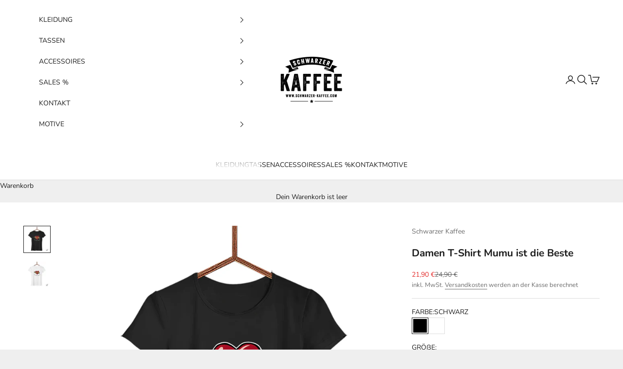

--- FILE ---
content_type: text/html; charset=utf-8
request_url: https://www.schwarzer-kaffee.shop/products/damen-t-shirt-mumu-ist-die-beste
body_size: 37740
content:
<!doctype html>

<html lang="de" dir="ltr">
  <head>

      <script async crossorigin fetchpriority="high" src="/cdn/shopifycloud/importmap-polyfill/es-modules-shim.2.4.0.js"></script>
<script src="//www.schwarzer-kaffee.shop/cdn/shop/files/pandectes-rules.js?v=1195213431946155"></script>

      
    <meta charset="utf-8">
    <meta name="viewport" content="width=device-width, initial-scale=1.0, height=device-height, minimum-scale=1.0, maximum-scale=5.0">

    <title>Damen T-Shirt Mumu ist die Beste</title><meta name="description" content="Damen Shirt %%title%%"><link rel="canonical" href="https://www.schwarzer-kaffee.shop/products/damen-t-shirt-mumu-ist-die-beste"><link rel="preconnect" href="https://fonts.shopifycdn.com" crossorigin><link rel="preload" href="//www.schwarzer-kaffee.shop/cdn/fonts/instrument_sans/instrumentsans_n4.db86542ae5e1596dbdb28c279ae6c2086c4c5bfa.woff2" as="font" type="font/woff2" crossorigin><link rel="preload" href="//www.schwarzer-kaffee.shop/cdn/fonts/nunito/nunito_n4.fc49103dc396b42cae9460289072d384b6c6eb63.woff2" as="font" type="font/woff2" crossorigin><meta property="og:type" content="product">
  <meta property="og:title" content="Damen T-Shirt Mumu ist die Beste">
  <meta property="product:price:amount" content="21,90">
  <meta property="product:price:currency" content="EUR">
  <meta property="product:availability" content="in stock"><meta property="og:image" content="http://www.schwarzer-kaffee.shop/cdn/shop/products/damen-t-shirt-mumu-ist-die-beste-9527448.png?v=1760210140&width=2048">
  <meta property="og:image:secure_url" content="https://www.schwarzer-kaffee.shop/cdn/shop/products/damen-t-shirt-mumu-ist-die-beste-9527448.png?v=1760210140&width=2048">
  <meta property="og:image:width" content="1000">
  <meta property="og:image:height" content="1000"><meta property="og:description" content="Damen Shirt %%title%%"><meta property="og:url" content="https://www.schwarzer-kaffee.shop/products/damen-t-shirt-mumu-ist-die-beste">
<meta property="og:site_name" content="Schwarzer-Kaffee"><meta name="twitter:card" content="summary"><meta name="twitter:title" content="Damen T-Shirt Mumu ist die Beste">
  <meta name="twitter:description" content="
Material: 100% gekämmte Biobaumwolle Jersey 140 g/m²
Fair Wear Produktion
Druck in Deutschland
Erhältliche Farben: Schwarz, Weiß
Lieferzeit 4 bis 7 Werktage

"><meta name="twitter:image" content="https://www.schwarzer-kaffee.shop/cdn/shop/products/damen-t-shirt-mumu-ist-die-beste-9527448.png?crop=center&height=1200&v=1760210140&width=1200">
  <meta name="twitter:image:alt" content="Damen T-Shirt Mumu ist die Beste - Schwarzer - Kaffee"><script type="application/ld+json">{"@context":"http:\/\/schema.org\/","@id":"\/products\/damen-t-shirt-mumu-ist-die-beste#product","@type":"ProductGroup","brand":{"@type":"Brand","name":"Schwarzer Kaffee"},"category":"Shirts \u0026 Tops","description":"\nMaterial: 100% gekämmte Biobaumwolle Jersey 140 g\/m²\nFair Wear Produktion\nDruck in Deutschland\nErhältliche Farben: Schwarz, Weiß\nLieferzeit 4 bis 7 Werktage\n\n","hasVariant":[{"@id":"\/products\/damen-t-shirt-mumu-ist-die-beste?variant=39860796391481#variant","@type":"Product","image":"https:\/\/www.schwarzer-kaffee.shop\/cdn\/shop\/products\/damen-t-shirt-mumu-ist-die-beste-9527448.png?v=1760210140\u0026width=1920","name":"Damen T-Shirt Mumu ist die Beste - SCHWARZ \/ S","offers":{"@id":"\/products\/damen-t-shirt-mumu-ist-die-beste?variant=39860796391481#offer","@type":"Offer","availability":"http:\/\/schema.org\/InStock","price":"21.90","priceCurrency":"EUR","url":"https:\/\/www.schwarzer-kaffee.shop\/products\/damen-t-shirt-mumu-ist-die-beste?variant=39860796391481"}},{"@id":"\/products\/damen-t-shirt-mumu-ist-die-beste?variant=39860796424249#variant","@type":"Product","image":"https:\/\/www.schwarzer-kaffee.shop\/cdn\/shop\/products\/damen-t-shirt-mumu-ist-die-beste-9527448.png?v=1760210140\u0026width=1920","name":"Damen T-Shirt Mumu ist die Beste - SCHWARZ \/ M","offers":{"@id":"\/products\/damen-t-shirt-mumu-ist-die-beste?variant=39860796424249#offer","@type":"Offer","availability":"http:\/\/schema.org\/InStock","price":"21.90","priceCurrency":"EUR","url":"https:\/\/www.schwarzer-kaffee.shop\/products\/damen-t-shirt-mumu-ist-die-beste?variant=39860796424249"}},{"@id":"\/products\/damen-t-shirt-mumu-ist-die-beste?variant=39860796457017#variant","@type":"Product","image":"https:\/\/www.schwarzer-kaffee.shop\/cdn\/shop\/products\/damen-t-shirt-mumu-ist-die-beste-9527448.png?v=1760210140\u0026width=1920","name":"Damen T-Shirt Mumu ist die Beste - SCHWARZ \/ L","offers":{"@id":"\/products\/damen-t-shirt-mumu-ist-die-beste?variant=39860796457017#offer","@type":"Offer","availability":"http:\/\/schema.org\/InStock","price":"21.90","priceCurrency":"EUR","url":"https:\/\/www.schwarzer-kaffee.shop\/products\/damen-t-shirt-mumu-ist-die-beste?variant=39860796457017"}},{"@id":"\/products\/damen-t-shirt-mumu-ist-die-beste?variant=39860796489785#variant","@type":"Product","image":"https:\/\/www.schwarzer-kaffee.shop\/cdn\/shop\/products\/damen-t-shirt-mumu-ist-die-beste-9527448.png?v=1760210140\u0026width=1920","name":"Damen T-Shirt Mumu ist die Beste - SCHWARZ \/ XL","offers":{"@id":"\/products\/damen-t-shirt-mumu-ist-die-beste?variant=39860796489785#offer","@type":"Offer","availability":"http:\/\/schema.org\/InStock","price":"21.90","priceCurrency":"EUR","url":"https:\/\/www.schwarzer-kaffee.shop\/products\/damen-t-shirt-mumu-ist-die-beste?variant=39860796489785"}},{"@id":"\/products\/damen-t-shirt-mumu-ist-die-beste?variant=39860796522553#variant","@type":"Product","image":"https:\/\/www.schwarzer-kaffee.shop\/cdn\/shop\/products\/damen-t-shirt-mumu-ist-die-beste-9527448.png?v=1760210140\u0026width=1920","name":"Damen T-Shirt Mumu ist die Beste - SCHWARZ \/ XXL","offers":{"@id":"\/products\/damen-t-shirt-mumu-ist-die-beste?variant=39860796522553#offer","@type":"Offer","availability":"http:\/\/schema.org\/InStock","price":"21.90","priceCurrency":"EUR","url":"https:\/\/www.schwarzer-kaffee.shop\/products\/damen-t-shirt-mumu-ist-die-beste?variant=39860796522553"}},{"@id":"\/products\/damen-t-shirt-mumu-ist-die-beste?variant=39860796555321#variant","@type":"Product","image":"https:\/\/www.schwarzer-kaffee.shop\/cdn\/shop\/products\/damen-t-shirt-mumu-ist-die-beste-4926271.png?v=1760210139\u0026width=1920","name":"Damen T-Shirt Mumu ist die Beste - WEIß \/ S","offers":{"@id":"\/products\/damen-t-shirt-mumu-ist-die-beste?variant=39860796555321#offer","@type":"Offer","availability":"http:\/\/schema.org\/InStock","price":"21.90","priceCurrency":"EUR","url":"https:\/\/www.schwarzer-kaffee.shop\/products\/damen-t-shirt-mumu-ist-die-beste?variant=39860796555321"}},{"@id":"\/products\/damen-t-shirt-mumu-ist-die-beste?variant=39860796588089#variant","@type":"Product","image":"https:\/\/www.schwarzer-kaffee.shop\/cdn\/shop\/products\/damen-t-shirt-mumu-ist-die-beste-4926271.png?v=1760210139\u0026width=1920","name":"Damen T-Shirt Mumu ist die Beste - WEIß \/ M","offers":{"@id":"\/products\/damen-t-shirt-mumu-ist-die-beste?variant=39860796588089#offer","@type":"Offer","availability":"http:\/\/schema.org\/InStock","price":"21.90","priceCurrency":"EUR","url":"https:\/\/www.schwarzer-kaffee.shop\/products\/damen-t-shirt-mumu-ist-die-beste?variant=39860796588089"}},{"@id":"\/products\/damen-t-shirt-mumu-ist-die-beste?variant=39860796620857#variant","@type":"Product","image":"https:\/\/www.schwarzer-kaffee.shop\/cdn\/shop\/products\/damen-t-shirt-mumu-ist-die-beste-4926271.png?v=1760210139\u0026width=1920","name":"Damen T-Shirt Mumu ist die Beste - WEIß \/ L","offers":{"@id":"\/products\/damen-t-shirt-mumu-ist-die-beste?variant=39860796620857#offer","@type":"Offer","availability":"http:\/\/schema.org\/InStock","price":"21.90","priceCurrency":"EUR","url":"https:\/\/www.schwarzer-kaffee.shop\/products\/damen-t-shirt-mumu-ist-die-beste?variant=39860796620857"}},{"@id":"\/products\/damen-t-shirt-mumu-ist-die-beste?variant=39860796653625#variant","@type":"Product","image":"https:\/\/www.schwarzer-kaffee.shop\/cdn\/shop\/products\/damen-t-shirt-mumu-ist-die-beste-4926271.png?v=1760210139\u0026width=1920","name":"Damen T-Shirt Mumu ist die Beste - WEIß \/ XL","offers":{"@id":"\/products\/damen-t-shirt-mumu-ist-die-beste?variant=39860796653625#offer","@type":"Offer","availability":"http:\/\/schema.org\/InStock","price":"21.90","priceCurrency":"EUR","url":"https:\/\/www.schwarzer-kaffee.shop\/products\/damen-t-shirt-mumu-ist-die-beste?variant=39860796653625"}},{"@id":"\/products\/damen-t-shirt-mumu-ist-die-beste?variant=39860796686393#variant","@type":"Product","image":"https:\/\/www.schwarzer-kaffee.shop\/cdn\/shop\/products\/damen-t-shirt-mumu-ist-die-beste-4926271.png?v=1760210139\u0026width=1920","name":"Damen T-Shirt Mumu ist die Beste - WEIß \/ XXL","offers":{"@id":"\/products\/damen-t-shirt-mumu-ist-die-beste?variant=39860796686393#offer","@type":"Offer","availability":"http:\/\/schema.org\/InStock","price":"21.90","priceCurrency":"EUR","url":"https:\/\/www.schwarzer-kaffee.shop\/products\/damen-t-shirt-mumu-ist-die-beste?variant=39860796686393"}}],"name":"Damen T-Shirt Mumu ist die Beste","productGroupID":"6681369804857","url":"https:\/\/www.schwarzer-kaffee.shop\/products\/damen-t-shirt-mumu-ist-die-beste"}</script><script type="application/ld+json">
  {
    "@context": "https://schema.org",
    "@type": "BreadcrumbList",
    "itemListElement": [{
        "@type": "ListItem",
        "position": 1,
        "name": "Home",
        "item": "https://www.schwarzer-kaffee.shop"
      },{
            "@type": "ListItem",
            "position": 2,
            "name": "Damen T-Shirt Mumu ist die Beste",
            "item": "https://www.schwarzer-kaffee.shop/products/damen-t-shirt-mumu-ist-die-beste"
          }]
  }
</script><style>/* Typography (heading) */
  @font-face {
  font-family: "Instrument Sans";
  font-weight: 400;
  font-style: normal;
  font-display: fallback;
  src: url("//www.schwarzer-kaffee.shop/cdn/fonts/instrument_sans/instrumentsans_n4.db86542ae5e1596dbdb28c279ae6c2086c4c5bfa.woff2") format("woff2"),
       url("//www.schwarzer-kaffee.shop/cdn/fonts/instrument_sans/instrumentsans_n4.510f1b081e58d08c30978f465518799851ef6d8b.woff") format("woff");
}

@font-face {
  font-family: "Instrument Sans";
  font-weight: 400;
  font-style: italic;
  font-display: fallback;
  src: url("//www.schwarzer-kaffee.shop/cdn/fonts/instrument_sans/instrumentsans_i4.028d3c3cd8d085648c808ceb20cd2fd1eb3560e5.woff2") format("woff2"),
       url("//www.schwarzer-kaffee.shop/cdn/fonts/instrument_sans/instrumentsans_i4.7e90d82df8dee29a99237cd19cc529d2206706a2.woff") format("woff");
}

/* Typography (body) */
  @font-face {
  font-family: Nunito;
  font-weight: 400;
  font-style: normal;
  font-display: fallback;
  src: url("//www.schwarzer-kaffee.shop/cdn/fonts/nunito/nunito_n4.fc49103dc396b42cae9460289072d384b6c6eb63.woff2") format("woff2"),
       url("//www.schwarzer-kaffee.shop/cdn/fonts/nunito/nunito_n4.5d26d13beeac3116db2479e64986cdeea4c8fbdd.woff") format("woff");
}

@font-face {
  font-family: Nunito;
  font-weight: 400;
  font-style: italic;
  font-display: fallback;
  src: url("//www.schwarzer-kaffee.shop/cdn/fonts/nunito/nunito_i4.fd53bf99043ab6c570187ed42d1b49192135de96.woff2") format("woff2"),
       url("//www.schwarzer-kaffee.shop/cdn/fonts/nunito/nunito_i4.cb3876a003a73aaae5363bb3e3e99d45ec598cc6.woff") format("woff");
}

@font-face {
  font-family: Nunito;
  font-weight: 700;
  font-style: normal;
  font-display: fallback;
  src: url("//www.schwarzer-kaffee.shop/cdn/fonts/nunito/nunito_n7.37cf9b8cf43b3322f7e6e13ad2aad62ab5dc9109.woff2") format("woff2"),
       url("//www.schwarzer-kaffee.shop/cdn/fonts/nunito/nunito_n7.45cfcfadc6630011252d54d5f5a2c7c98f60d5de.woff") format("woff");
}

@font-face {
  font-family: Nunito;
  font-weight: 700;
  font-style: italic;
  font-display: fallback;
  src: url("//www.schwarzer-kaffee.shop/cdn/fonts/nunito/nunito_i7.3f8ba2027bc9ceb1b1764ecab15bae73f86c4632.woff2") format("woff2"),
       url("//www.schwarzer-kaffee.shop/cdn/fonts/nunito/nunito_i7.82bfb5f86ec77ada3c9f660da22064c2e46e1469.woff") format("woff");
}

:root {
    /* Container */
    --container-max-width: 100%;
    --container-xxs-max-width: 27.5rem; /* 440px */
    --container-xs-max-width: 42.5rem; /* 680px */
    --container-sm-max-width: 61.25rem; /* 980px */
    --container-md-max-width: 71.875rem; /* 1150px */
    --container-lg-max-width: 78.75rem; /* 1260px */
    --container-xl-max-width: 85rem; /* 1360px */
    --container-gutter: 1.25rem;

    --section-vertical-spacing: 2.5rem;
    --section-vertical-spacing-tight:2.5rem;

    --section-stack-gap:2.25rem;
    --section-stack-gap-tight:2.25rem;

    /* Form settings */
    --form-gap: 1.25rem; /* Gap between fieldset and submit button */
    --fieldset-gap: 1rem; /* Gap between each form input within a fieldset */
    --form-control-gap: 0.625rem; /* Gap between input and label (ignored for floating label) */
    --checkbox-control-gap: 0.75rem; /* Horizontal gap between checkbox and its associated label */
    --input-padding-block: 0.65rem; /* Vertical padding for input, textarea and native select */
    --input-padding-inline: 0.8rem; /* Horizontal padding for input, textarea and native select */
    --checkbox-size: 0.875rem; /* Size (width and height) for checkbox */

    /* Other sizes */
    --sticky-area-height: calc(var(--announcement-bar-is-sticky, 0) * var(--announcement-bar-height, 0px) + var(--header-is-sticky, 0) * var(--header-is-visible, 1) * var(--header-height, 0px));

    /* RTL support */
    --transform-logical-flip: 1;
    --transform-origin-start: left;
    --transform-origin-end: right;

    /**
     * ---------------------------------------------------------------------
     * TYPOGRAPHY
     * ---------------------------------------------------------------------
     */

    /* Font properties */
    --heading-font-family: "Instrument Sans", sans-serif;
    --heading-font-weight: 400;
    --heading-font-style: normal;
    --heading-text-transform: uppercase;
    --heading-letter-spacing: 0.18em;
    --text-font-family: Nunito, sans-serif;
    --text-font-weight: 400;
    --text-font-style: normal;
    --text-letter-spacing: 0.0em;
    --button-font: var(--text-font-style) var(--text-font-weight) var(--text-sm) / 1.65 var(--text-font-family);
    --button-text-transform: uppercase;
    --button-letter-spacing: 0.18em;

    /* Font sizes */--text-heading-size-factor: 1;
    --text-h1: max(0.6875rem, clamp(1.375rem, 1.146341463414634rem + 0.975609756097561vw, 2rem) * var(--text-heading-size-factor));
    --text-h2: max(0.6875rem, clamp(1.25rem, 1.0670731707317074rem + 0.7804878048780488vw, 1.75rem) * var(--text-heading-size-factor));
    --text-h3: max(0.6875rem, clamp(1.125rem, 1.0335365853658536rem + 0.3902439024390244vw, 1.375rem) * var(--text-heading-size-factor));
    --text-h4: max(0.6875rem, clamp(1rem, 0.9542682926829268rem + 0.1951219512195122vw, 1.125rem) * var(--text-heading-size-factor));
    --text-h5: calc(0.875rem * var(--text-heading-size-factor));
    --text-h6: calc(0.75rem * var(--text-heading-size-factor));

    --text-xs: 0.75rem;
    --text-sm: 0.8125rem;
    --text-base: 0.875rem;
    --text-lg: 1.0rem;
    --text-xl: 1.125rem;

    /* Rounded variables (used for border radius) */
    --rounded-full: 9999px;
    --button-border-radius: 0.0rem;
    --input-border-radius: 0.0rem;

    /* Box shadow */
    --shadow-sm: 0 2px 8px rgb(0 0 0 / 0.05);
    --shadow: 0 5px 15px rgb(0 0 0 / 0.05);
    --shadow-md: 0 5px 30px rgb(0 0 0 / 0.05);
    --shadow-block: px px px rgb(var(--text-primary) / 0.0);

    /**
     * ---------------------------------------------------------------------
     * OTHER
     * ---------------------------------------------------------------------
     */

    --checkmark-svg-url: url(//www.schwarzer-kaffee.shop/cdn/shop/t/48/assets/checkmark.svg?v=77552481021870063511767459510);
    --cursor-zoom-in-svg-url: url(//www.schwarzer-kaffee.shop/cdn/shop/t/48/assets/cursor-zoom-in.svg?v=53880737899771658811767459510);
  }

  [dir="rtl"]:root {
    /* RTL support */
    --transform-logical-flip: -1;
    --transform-origin-start: right;
    --transform-origin-end: left;
  }

  @media screen and (min-width: 700px) {
    :root {
      /* Typography (font size) */
      --text-xs: 0.75rem;
      --text-sm: 0.8125rem;
      --text-base: 0.875rem;
      --text-lg: 1.0rem;
      --text-xl: 1.25rem;

      /* Spacing settings */
      --container-gutter: 2rem;
    }
  }

  @media screen and (min-width: 1000px) {
    :root {
      /* Spacing settings */
      --container-gutter: 3rem;

      --section-vertical-spacing: 4rem;
      --section-vertical-spacing-tight: 4rem;

      --section-stack-gap:3rem;
      --section-stack-gap-tight:3rem;
    }
  }:root {/* Overlay used for modal */
    --page-overlay: 0 0 0 / 0.4;

    /* We use the first scheme background as default */
    --page-background: ;

    /* Product colors */
    --on-sale-text: 227 44 43;
    --on-sale-badge-background: 227 44 43;
    --on-sale-badge-text: 255 255 255;
    --sold-out-badge-background: 239 239 239;
    --sold-out-badge-text: 0 0 0 / 0.65;
    --custom-badge-background: 28 28 28;
    --custom-badge-text: 255 255 255;
    --star-color: 28 28 28;

    /* Status colors */
    --success-background: 212 227 203;
    --success-text: 48 122 7;
    --warning-background: 253 241 224;
    --warning-text: 237 138 0;
    --error-background: 243 204 204;
    --error-text: 203 43 43;
  }.color-scheme--scheme-1 {
      /* Color settings */--accent: 28 28 28;
      --text-color: 28 28 28;
      --background: 239 239 239 / 1.0;
      --background-without-opacity: 239 239 239;
      --background-gradient: ;--border-color: 207 207 207;/* Button colors */
      --button-background: 28 28 28;
      --button-text-color: 255 255 255;

      /* Circled buttons */
      --circle-button-background: 255 255 255;
      --circle-button-text-color: 28 28 28;
    }.shopify-section:has(.section-spacing.color-scheme--bg-609ecfcfee2f667ac6c12366fc6ece56) + .shopify-section:has(.section-spacing.color-scheme--bg-609ecfcfee2f667ac6c12366fc6ece56:not(.bordered-section)) .section-spacing {
      padding-block-start: 0;
    }.color-scheme--scheme-2 {
      /* Color settings */--accent: 28 28 28;
      --text-color: 28 28 28;
      --background: 255 255 255 / 1.0;
      --background-without-opacity: 255 255 255;
      --background-gradient: ;--border-color: 221 221 221;/* Button colors */
      --button-background: 28 28 28;
      --button-text-color: 255 255 255;

      /* Circled buttons */
      --circle-button-background: 255 255 255;
      --circle-button-text-color: 28 28 28;
    }.shopify-section:has(.section-spacing.color-scheme--bg-54922f2e920ba8346f6dc0fba343d673) + .shopify-section:has(.section-spacing.color-scheme--bg-54922f2e920ba8346f6dc0fba343d673:not(.bordered-section)) .section-spacing {
      padding-block-start: 0;
    }.color-scheme--scheme-3 {
      /* Color settings */--accent: 255 255 255;
      --text-color: 255 255 255;
      --background: 28 28 28 / 1.0;
      --background-without-opacity: 28 28 28;
      --background-gradient: ;--border-color: 62 62 62;/* Button colors */
      --button-background: 255 255 255;
      --button-text-color: 28 28 28;

      /* Circled buttons */
      --circle-button-background: 255 255 255;
      --circle-button-text-color: 28 28 28;
    }.shopify-section:has(.section-spacing.color-scheme--bg-c1f8cb21047e4797e94d0969dc5d1e44) + .shopify-section:has(.section-spacing.color-scheme--bg-c1f8cb21047e4797e94d0969dc5d1e44:not(.bordered-section)) .section-spacing {
      padding-block-start: 0;
    }.color-scheme--scheme-4 {
      /* Color settings */--accent: 255 255 255;
      --text-color: 255 255 255;
      --background: 0 0 0 / 0.0;
      --background-without-opacity: 0 0 0;
      --background-gradient: ;--border-color: 255 255 255;/* Button colors */
      --button-background: 255 255 255;
      --button-text-color: 28 28 28;

      /* Circled buttons */
      --circle-button-background: 255 255 255;
      --circle-button-text-color: 28 28 28;
    }.shopify-section:has(.section-spacing.color-scheme--bg-3671eee015764974ee0aef1536023e0f) + .shopify-section:has(.section-spacing.color-scheme--bg-3671eee015764974ee0aef1536023e0f:not(.bordered-section)) .section-spacing {
      padding-block-start: 0;
    }.color-scheme--dialog {
      /* Color settings */--accent: 28 28 28;
      --text-color: 28 28 28;
      --background: 255 255 255 / 1.0;
      --background-without-opacity: 255 255 255;
      --background-gradient: ;--border-color: 221 221 221;/* Button colors */
      --button-background: 28 28 28;
      --button-text-color: 255 255 255;

      /* Circled buttons */
      --circle-button-background: 255 255 255;
      --circle-button-text-color: 28 28 28;
    }
</style><script>
  // This allows to expose several variables to the global scope, to be used in scripts
  window.themeVariables = {
    settings: {
      showPageTransition: null,
      pageType: "product",
      moneyFormat: "{{amount_with_comma_separator}} €",
      moneyWithCurrencyFormat: "{{amount_with_comma_separator}} € EUR",
      currencyCodeEnabled: false,
      cartType: "drawer",
      staggerMenuApparition: true
    },

    strings: {
      addedToCart: "Zum Warenkorb hinzugefügt!",
      addedToCartWithTitle: "{{ product_title }} wurde dem Warenkorb hinzugefügt.",
      closeGallery: "Galerie schließen",
      zoomGallery: "Bild vergrößern",
      errorGallery: "Bild kann nicht geladen werden",
      shippingEstimatorNoResults: "Tut uns leid, aber wir verschicken leider nicht an deine Adresse.",
      shippingEstimatorOneResult: "Für deine Adresse gibt es einen Versandtarif:",
      shippingEstimatorMultipleResults: "Für deine Adresse gibt es mehrere Versandtarife:",
      shippingEstimatorError: "Beim Berechnen der Versandkosten ist ein Fehler aufgetreten:",
      next: "Vor",
      previous: "Zurück"
    },

    mediaQueries: {
      'sm': 'screen and (min-width: 700px)',
      'md': 'screen and (min-width: 1000px)',
      'lg': 'screen and (min-width: 1150px)',
      'xl': 'screen and (min-width: 1400px)',
      '2xl': 'screen and (min-width: 1600px)',
      'sm-max': 'screen and (max-width: 699px)',
      'md-max': 'screen and (max-width: 999px)',
      'lg-max': 'screen and (max-width: 1149px)',
      'xl-max': 'screen and (max-width: 1399px)',
      '2xl-max': 'screen and (max-width: 1599px)',
      'motion-safe': '(prefers-reduced-motion: no-preference)',
      'motion-reduce': '(prefers-reduced-motion: reduce)',
      'supports-hover': 'screen and (pointer: fine)',
      'supports-touch': 'screen and (hover: none)'
    }
  };</script><script type="importmap">{
        "imports": {
          "vendor": "//www.schwarzer-kaffee.shop/cdn/shop/t/48/assets/vendor.min.js?v=55929477288600450501767459497",
          "theme": "//www.schwarzer-kaffee.shop/cdn/shop/t/48/assets/theme.js?v=103030472301900935361767459497",
          "photoswipe": "//www.schwarzer-kaffee.shop/cdn/shop/t/48/assets/photoswipe.min.js?v=13374349288281597431767459495"
        }
      }
    </script>

    <script type="module" src="//www.schwarzer-kaffee.shop/cdn/shop/t/48/assets/vendor.min.js?v=55929477288600450501767459497"></script>
    <script type="module" src="//www.schwarzer-kaffee.shop/cdn/shop/t/48/assets/theme.js?v=103030472301900935361767459497"></script>

    <script>window.performance && window.performance.mark && window.performance.mark('shopify.content_for_header.start');</script><meta name="google-site-verification" content="-o2sfpDASZDXuSQ1EbY-nGIlRAFRrIViAmT95dfNM9c">
<meta id="shopify-digital-wallet" name="shopify-digital-wallet" content="/57958727737/digital_wallets/dialog">
<meta name="shopify-checkout-api-token" content="0161f43055969935678ba6543c1d36a6">
<meta id="in-context-paypal-metadata" data-shop-id="57958727737" data-venmo-supported="false" data-environment="production" data-locale="de_DE" data-paypal-v4="true" data-currency="EUR">
<link rel="alternate" type="application/json+oembed" href="https://www.schwarzer-kaffee.shop/products/damen-t-shirt-mumu-ist-die-beste.oembed">
<script async="async" src="/checkouts/internal/preloads.js?locale=de-DE"></script>
<script id="apple-pay-shop-capabilities" type="application/json">{"shopId":57958727737,"countryCode":"DE","currencyCode":"EUR","merchantCapabilities":["supports3DS"],"merchantId":"gid:\/\/shopify\/Shop\/57958727737","merchantName":"Schwarzer-Kaffee","requiredBillingContactFields":["postalAddress","email"],"requiredShippingContactFields":["postalAddress","email"],"shippingType":"shipping","supportedNetworks":["visa","maestro","masterCard","amex"],"total":{"type":"pending","label":"Schwarzer-Kaffee","amount":"1.00"},"shopifyPaymentsEnabled":true,"supportsSubscriptions":true}</script>
<script id="shopify-features" type="application/json">{"accessToken":"0161f43055969935678ba6543c1d36a6","betas":["rich-media-storefront-analytics"],"domain":"www.schwarzer-kaffee.shop","predictiveSearch":true,"shopId":57958727737,"locale":"de"}</script>
<script>var Shopify = Shopify || {};
Shopify.shop = "sk-mk123.myshopify.com";
Shopify.locale = "de";
Shopify.currency = {"active":"EUR","rate":"1.0"};
Shopify.country = "DE";
Shopify.theme = {"name":"Aktualisierte Kopie von Prestige","id":187033321738,"schema_name":"Prestige","schema_version":"10.11.0","theme_store_id":855,"role":"main"};
Shopify.theme.handle = "null";
Shopify.theme.style = {"id":null,"handle":null};
Shopify.cdnHost = "www.schwarzer-kaffee.shop/cdn";
Shopify.routes = Shopify.routes || {};
Shopify.routes.root = "/";</script>
<script type="module">!function(o){(o.Shopify=o.Shopify||{}).modules=!0}(window);</script>
<script>!function(o){function n(){var o=[];function n(){o.push(Array.prototype.slice.apply(arguments))}return n.q=o,n}var t=o.Shopify=o.Shopify||{};t.loadFeatures=n(),t.autoloadFeatures=n()}(window);</script>
<script id="shop-js-analytics" type="application/json">{"pageType":"product"}</script>
<script defer="defer" async type="module" src="//www.schwarzer-kaffee.shop/cdn/shopifycloud/shop-js/modules/v2/client.init-shop-cart-sync_HUjMWWU5.de.esm.js"></script>
<script defer="defer" async type="module" src="//www.schwarzer-kaffee.shop/cdn/shopifycloud/shop-js/modules/v2/chunk.common_QpfDqRK1.esm.js"></script>
<script type="module">
  await import("//www.schwarzer-kaffee.shop/cdn/shopifycloud/shop-js/modules/v2/client.init-shop-cart-sync_HUjMWWU5.de.esm.js");
await import("//www.schwarzer-kaffee.shop/cdn/shopifycloud/shop-js/modules/v2/chunk.common_QpfDqRK1.esm.js");

  window.Shopify.SignInWithShop?.initShopCartSync?.({"fedCMEnabled":true,"windoidEnabled":true});

</script>
<script>(function() {
  var isLoaded = false;
  function asyncLoad() {
    if (isLoaded) return;
    isLoaded = true;
    var urls = ["https:\/\/sizechart.zifyapp.com\/js\/frontend\/scripttag-v1.js?shop=sk-mk123.myshopify.com"];
    for (var i = 0; i < urls.length; i++) {
      var s = document.createElement('script');
      s.type = 'text/javascript';
      s.async = true;
      s.src = urls[i];
      var x = document.getElementsByTagName('script')[0];
      x.parentNode.insertBefore(s, x);
    }
  };
  if(window.attachEvent) {
    window.attachEvent('onload', asyncLoad);
  } else {
    window.addEventListener('load', asyncLoad, false);
  }
})();</script>
<script id="__st">var __st={"a":57958727737,"offset":3600,"reqid":"86764c31-c43b-4ca9-af36-f5378ad965c3-1768704000","pageurl":"www.schwarzer-kaffee.shop\/products\/damen-t-shirt-mumu-ist-die-beste","u":"cb804af89b5d","p":"product","rtyp":"product","rid":6681369804857};</script>
<script>window.ShopifyPaypalV4VisibilityTracking = true;</script>
<script id="captcha-bootstrap">!function(){'use strict';const t='contact',e='account',n='new_comment',o=[[t,t],['blogs',n],['comments',n],[t,'customer']],c=[[e,'customer_login'],[e,'guest_login'],[e,'recover_customer_password'],[e,'create_customer']],r=t=>t.map((([t,e])=>`form[action*='/${t}']:not([data-nocaptcha='true']) input[name='form_type'][value='${e}']`)).join(','),a=t=>()=>t?[...document.querySelectorAll(t)].map((t=>t.form)):[];function s(){const t=[...o],e=r(t);return a(e)}const i='password',u='form_key',d=['recaptcha-v3-token','g-recaptcha-response','h-captcha-response',i],f=()=>{try{return window.sessionStorage}catch{return}},m='__shopify_v',_=t=>t.elements[u];function p(t,e,n=!1){try{const o=window.sessionStorage,c=JSON.parse(o.getItem(e)),{data:r}=function(t){const{data:e,action:n}=t;return t[m]||n?{data:e,action:n}:{data:t,action:n}}(c);for(const[e,n]of Object.entries(r))t.elements[e]&&(t.elements[e].value=n);n&&o.removeItem(e)}catch(o){console.error('form repopulation failed',{error:o})}}const l='form_type',E='cptcha';function T(t){t.dataset[E]=!0}const w=window,h=w.document,L='Shopify',v='ce_forms',y='captcha';let A=!1;((t,e)=>{const n=(g='f06e6c50-85a8-45c8-87d0-21a2b65856fe',I='https://cdn.shopify.com/shopifycloud/storefront-forms-hcaptcha/ce_storefront_forms_captcha_hcaptcha.v1.5.2.iife.js',D={infoText:'Durch hCaptcha geschützt',privacyText:'Datenschutz',termsText:'Allgemeine Geschäftsbedingungen'},(t,e,n)=>{const o=w[L][v],c=o.bindForm;if(c)return c(t,g,e,D).then(n);var r;o.q.push([[t,g,e,D],n]),r=I,A||(h.body.append(Object.assign(h.createElement('script'),{id:'captcha-provider',async:!0,src:r})),A=!0)});var g,I,D;w[L]=w[L]||{},w[L][v]=w[L][v]||{},w[L][v].q=[],w[L][y]=w[L][y]||{},w[L][y].protect=function(t,e){n(t,void 0,e),T(t)},Object.freeze(w[L][y]),function(t,e,n,w,h,L){const[v,y,A,g]=function(t,e,n){const i=e?o:[],u=t?c:[],d=[...i,...u],f=r(d),m=r(i),_=r(d.filter((([t,e])=>n.includes(e))));return[a(f),a(m),a(_),s()]}(w,h,L),I=t=>{const e=t.target;return e instanceof HTMLFormElement?e:e&&e.form},D=t=>v().includes(t);t.addEventListener('submit',(t=>{const e=I(t);if(!e)return;const n=D(e)&&!e.dataset.hcaptchaBound&&!e.dataset.recaptchaBound,o=_(e),c=g().includes(e)&&(!o||!o.value);(n||c)&&t.preventDefault(),c&&!n&&(function(t){try{if(!f())return;!function(t){const e=f();if(!e)return;const n=_(t);if(!n)return;const o=n.value;o&&e.removeItem(o)}(t);const e=Array.from(Array(32),(()=>Math.random().toString(36)[2])).join('');!function(t,e){_(t)||t.append(Object.assign(document.createElement('input'),{type:'hidden',name:u})),t.elements[u].value=e}(t,e),function(t,e){const n=f();if(!n)return;const o=[...t.querySelectorAll(`input[type='${i}']`)].map((({name:t})=>t)),c=[...d,...o],r={};for(const[a,s]of new FormData(t).entries())c.includes(a)||(r[a]=s);n.setItem(e,JSON.stringify({[m]:1,action:t.action,data:r}))}(t,e)}catch(e){console.error('failed to persist form',e)}}(e),e.submit())}));const S=(t,e)=>{t&&!t.dataset[E]&&(n(t,e.some((e=>e===t))),T(t))};for(const o of['focusin','change'])t.addEventListener(o,(t=>{const e=I(t);D(e)&&S(e,y())}));const B=e.get('form_key'),M=e.get(l),P=B&&M;t.addEventListener('DOMContentLoaded',(()=>{const t=y();if(P)for(const e of t)e.elements[l].value===M&&p(e,B);[...new Set([...A(),...v().filter((t=>'true'===t.dataset.shopifyCaptcha))])].forEach((e=>S(e,t)))}))}(h,new URLSearchParams(w.location.search),n,t,e,['guest_login'])})(!0,!0)}();</script>
<script integrity="sha256-4kQ18oKyAcykRKYeNunJcIwy7WH5gtpwJnB7kiuLZ1E=" data-source-attribution="shopify.loadfeatures" defer="defer" src="//www.schwarzer-kaffee.shop/cdn/shopifycloud/storefront/assets/storefront/load_feature-a0a9edcb.js" crossorigin="anonymous"></script>
<script data-source-attribution="shopify.dynamic_checkout.dynamic.init">var Shopify=Shopify||{};Shopify.PaymentButton=Shopify.PaymentButton||{isStorefrontPortableWallets:!0,init:function(){window.Shopify.PaymentButton.init=function(){};var t=document.createElement("script");t.src="https://www.schwarzer-kaffee.shop/cdn/shopifycloud/portable-wallets/latest/portable-wallets.de.js",t.type="module",document.head.appendChild(t)}};
</script>
<script data-source-attribution="shopify.dynamic_checkout.buyer_consent">
  function portableWalletsHideBuyerConsent(e){var t=document.getElementById("shopify-buyer-consent"),n=document.getElementById("shopify-subscription-policy-button");t&&n&&(t.classList.add("hidden"),t.setAttribute("aria-hidden","true"),n.removeEventListener("click",e))}function portableWalletsShowBuyerConsent(e){var t=document.getElementById("shopify-buyer-consent"),n=document.getElementById("shopify-subscription-policy-button");t&&n&&(t.classList.remove("hidden"),t.removeAttribute("aria-hidden"),n.addEventListener("click",e))}window.Shopify?.PaymentButton&&(window.Shopify.PaymentButton.hideBuyerConsent=portableWalletsHideBuyerConsent,window.Shopify.PaymentButton.showBuyerConsent=portableWalletsShowBuyerConsent);
</script>
<script>
  function portableWalletsCleanup(e){e&&e.src&&console.error("Failed to load portable wallets script "+e.src);var t=document.querySelectorAll("shopify-accelerated-checkout .shopify-payment-button__skeleton, shopify-accelerated-checkout-cart .wallet-cart-button__skeleton"),e=document.getElementById("shopify-buyer-consent");for(let e=0;e<t.length;e++)t[e].remove();e&&e.remove()}function portableWalletsNotLoadedAsModule(e){e instanceof ErrorEvent&&"string"==typeof e.message&&e.message.includes("import.meta")&&"string"==typeof e.filename&&e.filename.includes("portable-wallets")&&(window.removeEventListener("error",portableWalletsNotLoadedAsModule),window.Shopify.PaymentButton.failedToLoad=e,"loading"===document.readyState?document.addEventListener("DOMContentLoaded",window.Shopify.PaymentButton.init):window.Shopify.PaymentButton.init())}window.addEventListener("error",portableWalletsNotLoadedAsModule);
</script>

<script type="module" src="https://www.schwarzer-kaffee.shop/cdn/shopifycloud/portable-wallets/latest/portable-wallets.de.js" onError="portableWalletsCleanup(this)" crossorigin="anonymous"></script>
<script nomodule>
  document.addEventListener("DOMContentLoaded", portableWalletsCleanup);
</script>

<link id="shopify-accelerated-checkout-styles" rel="stylesheet" media="screen" href="https://www.schwarzer-kaffee.shop/cdn/shopifycloud/portable-wallets/latest/accelerated-checkout-backwards-compat.css" crossorigin="anonymous">
<style id="shopify-accelerated-checkout-cart">
        #shopify-buyer-consent {
  margin-top: 1em;
  display: inline-block;
  width: 100%;
}

#shopify-buyer-consent.hidden {
  display: none;
}

#shopify-subscription-policy-button {
  background: none;
  border: none;
  padding: 0;
  text-decoration: underline;
  font-size: inherit;
  cursor: pointer;
}

#shopify-subscription-policy-button::before {
  box-shadow: none;
}

      </style>

<script>window.performance && window.performance.mark && window.performance.mark('shopify.content_for_header.end');</script>
<link href="//www.schwarzer-kaffee.shop/cdn/shop/t/48/assets/theme.css?v=75611990247408231551767459496" rel="stylesheet" type="text/css" media="all" /><!-- BEGIN app block: shopify://apps/pandectes-gdpr/blocks/banner/58c0baa2-6cc1-480c-9ea6-38d6d559556a -->
  
    
      <!-- TCF is active, scripts are loaded above -->
      
        <script>
          if (!window.PandectesRulesSettings) {
            window.PandectesRulesSettings = {"store":{"id":57958727737,"adminMode":false,"headless":false,"storefrontRootDomain":"","checkoutRootDomain":"","storefrontAccessToken":""},"banner":{"revokableTrigger":false,"cookiesBlockedByDefault":"7","hybridStrict":false,"isActive":false},"geolocation":{"auOnly":false,"brOnly":false,"caOnly":false,"chOnly":false,"euOnly":false,"jpOnly":false,"nzOnly":false,"thOnly":false,"zaOnly":false,"canadaOnly":false,"canadaLaw25":false,"canadaPipeda":false,"globalVisibility":true},"blocker":{"isActive":false,"googleConsentMode":{"isActive":false,"id":"GTM-WWXZXQH","analyticsId":"G-N3PTQBRKVR","onlyGtm":false,"adwordsId":"","adStorageCategory":4,"analyticsStorageCategory":2,"functionalityStorageCategory":1,"personalizationStorageCategory":1,"securityStorageCategory":0,"customEvent":false,"redactData":false,"urlPassthrough":false,"dataLayerProperty":"dataLayer","waitForUpdate":500,"useNativeChannel":false,"debugMode":false},"facebookPixel":{"isActive":false,"id":"5877961535626670","ldu":false},"microsoft":{"isActive":false,"uetTags":""},"clarity":{"isActive":false,"id":""},"rakuten":{"isActive":false,"cmp":false,"ccpa":false},"gpcIsActive":true,"klaviyoIsActive":false,"defaultBlocked":7,"patterns":{"whiteList":[],"blackList":{"1":[],"2":[],"4":[],"8":[]},"iframesWhiteList":[],"iframesBlackList":{"1":[],"2":[],"4":[],"8":[]},"beaconsWhiteList":[],"beaconsBlackList":{"1":[],"2":[],"4":[],"8":[]}}}};
            const rulesScript = document.createElement('script');
            window.PandectesRulesSettings.auto = true;
            rulesScript.src = "https://cdn.shopify.com/extensions/019bcaca-2a7e-799d-b8a2-db0246deb318/gdpr-226/assets/pandectes-rules.js";
            const firstChild = document.head.firstChild;
            document.head.insertBefore(rulesScript, firstChild);
          }
        </script>
      
      <script>
        
          window.PandectesSettings = {"store":{"id":57958727737,"plan":"plus","theme":"Aktualisierte Kopie von Prestige","primaryLocale":"de","adminMode":false,"headless":false,"storefrontRootDomain":"","checkoutRootDomain":"","storefrontAccessToken":"","useGeolocation":false},"tsPublished":1768387623,"declaration":{"declDays":"","declName":"","declPath":"","declType":"","isActive":false,"showType":true,"declHours":"","declYears":"","declDomain":"","declMonths":"","declMinutes":"","declPurpose":"","declSeconds":"","declSession":"","showPurpose":false,"declProvider":"","showProvider":true,"declIntroText":"","declRetention":"","declFirstParty":"","declThirdParty":"","showDateGenerated":true},"language":{"unpublished":[],"languageMode":"Single","fallbackLanguage":"de","languageDetection":"locale","languagesSupported":[]},"texts":{"managed":{"headerText":{"de":"Wir respektieren deine Privatsphäre"},"consentText":{"de":"Diese Website verwendet Cookies, um Ihnen das beste Erlebnis zu bieten."},"linkText":{"de":"Mehr Erfahren"},"imprintText":{"de":"Impressum"},"googleLinkText":{"de":"Googles Datenschutzbestimmungen"},"allowButtonText":{"de":"Annehmen"},"denyButtonText":{"de":"Ablehnen"},"dismissButtonText":{"de":"Okay"},"leaveSiteButtonText":{"de":"Diese Seite verlassen"},"preferencesButtonText":{"de":"Einstellungen"},"cookiePolicyText":{"de":"Cookie-Richtlinie"},"preferencesPopupTitleText":{"de":"Einwilligungseinstellungen verwalten"},"preferencesPopupIntroText":{"de":"Wir verwenden Cookies, um die Funktionalität der Website zu optimieren, die Leistung zu analysieren und Ihnen ein personalisiertes Erlebnis zu bieten. Einige Cookies sind für den ordnungsgemäßen Betrieb der Website unerlässlich. Diese Cookies können nicht deaktiviert werden. In diesem Fenster können Sie Ihre Präferenzen für Cookies verwalten."},"preferencesPopupSaveButtonText":{"de":"Auswahl speichern"},"preferencesPopupCloseButtonText":{"de":"Schließen"},"preferencesPopupAcceptAllButtonText":{"de":"Alles Akzeptieren"},"preferencesPopupRejectAllButtonText":{"de":"Alles ablehnen"},"cookiesDetailsText":{"de":"Cookie-Details"},"preferencesPopupAlwaysAllowedText":{"de":"Immer erlaubt"},"accessSectionParagraphText":{"de":"Sie haben das Recht, jederzeit auf Ihre Daten zuzugreifen."},"accessSectionTitleText":{"de":"Datenübertragbarkeit"},"accessSectionAccountInfoActionText":{"de":"persönliche Daten"},"accessSectionDownloadReportActionText":{"de":"Alle Daten anfordern"},"accessSectionGDPRRequestsActionText":{"de":"Anfragen betroffener Personen"},"accessSectionOrdersRecordsActionText":{"de":"Aufträge"},"rectificationSectionParagraphText":{"de":"Sie haben das Recht, die Aktualisierung Ihrer Daten zu verlangen, wann immer Sie dies für angemessen halten."},"rectificationSectionTitleText":{"de":"Datenberichtigung"},"rectificationCommentPlaceholder":{"de":"Beschreiben Sie, was Sie aktualisieren möchten"},"rectificationCommentValidationError":{"de":"Kommentar ist erforderlich"},"rectificationSectionEditAccountActionText":{"de":"Aktualisierung anfordern"},"erasureSectionTitleText":{"de":"Recht auf Löschung"},"erasureSectionParagraphText":{"de":"Sie haben das Recht, die Löschung aller Ihrer Daten zu verlangen. Danach können Sie nicht mehr auf Ihr Konto zugreifen."},"erasureSectionRequestDeletionActionText":{"de":"Löschung personenbezogener Daten anfordern"},"consentDate":{"de":"Zustimmungsdatum"},"consentId":{"de":"Einwilligungs-ID"},"consentSectionChangeConsentActionText":{"de":"Einwilligungspräferenz ändern"},"consentSectionConsentedText":{"de":"Sie haben der Cookie-Richtlinie dieser Website zugestimmt am"},"consentSectionNoConsentText":{"de":"Sie haben der Cookie-Richtlinie dieser Website nicht zugestimmt."},"consentSectionTitleText":{"de":"Ihre Cookie-Einwilligung"},"consentStatus":{"de":"Einwilligungspräferenz"},"confirmationFailureMessage":{"de":"Ihre Anfrage wurde nicht bestätigt. Bitte versuchen Sie es erneut und wenn das Problem weiterhin besteht, wenden Sie sich an den Ladenbesitzer, um Hilfe zu erhalten"},"confirmationFailureTitle":{"de":"Ein Problem ist aufgetreten"},"confirmationSuccessMessage":{"de":"Wir werden uns in Kürze zu Ihrem Anliegen bei Ihnen melden."},"confirmationSuccessTitle":{"de":"Ihre Anfrage wurde bestätigt"},"guestsSupportEmailFailureMessage":{"de":"Ihre Anfrage wurde nicht übermittelt. Bitte versuchen Sie es erneut und wenn das Problem weiterhin besteht, wenden Sie sich an den Shop-Inhaber, um Hilfe zu erhalten."},"guestsSupportEmailFailureTitle":{"de":"Ein Problem ist aufgetreten"},"guestsSupportEmailPlaceholder":{"de":"E-Mail-Addresse"},"guestsSupportEmailSuccessMessage":{"de":"Wenn Sie als Kunde dieses Shops registriert sind, erhalten Sie in Kürze eine E-Mail mit Anweisungen zum weiteren Vorgehen."},"guestsSupportEmailSuccessTitle":{"de":"Vielen Dank für die Anfrage"},"guestsSupportEmailValidationError":{"de":"Email ist ungültig"},"guestsSupportInfoText":{"de":"Bitte loggen Sie sich mit Ihrem Kundenkonto ein, um fortzufahren."},"submitButton":{"de":"einreichen"},"submittingButton":{"de":"Senden..."},"cancelButton":{"de":"Abbrechen"},"declIntroText":{"de":"Wir verwenden Cookies, um die Funktionalität der Website zu optimieren, die Leistung zu analysieren und Ihnen ein personalisiertes Erlebnis zu bieten. Einige Cookies sind für den ordnungsgemäßen Betrieb der Website unerlässlich. Diese Cookies können nicht deaktiviert werden. In diesem Fenster können Sie Ihre Präferenzen für Cookies verwalten."},"declName":{"de":"Name"},"declPurpose":{"de":"Zweck"},"declType":{"de":"Typ"},"declRetention":{"de":"Speicherdauer"},"declProvider":{"de":"Anbieter"},"declFirstParty":{"de":"Erstanbieter"},"declThirdParty":{"de":"Drittanbieter"},"declSeconds":{"de":"Sekunden"},"declMinutes":{"de":"Minuten"},"declHours":{"de":"Std."},"declWeeks":{"de":"Woche(n)"},"declDays":{"de":"Tage"},"declMonths":{"de":"Monate"},"declYears":{"de":"Jahre"},"declSession":{"de":"Sitzung"},"declDomain":{"de":"Domain"},"declPath":{"de":"Weg"}},"categories":{"strictlyNecessaryCookiesTitleText":{"de":"Unbedingt erforderlich"},"strictlyNecessaryCookiesDescriptionText":{"de":"Diese Cookies sind unerlässlich, damit Sie sich auf der Website bewegen und ihre Funktionen nutzen können, z. B. den Zugriff auf sichere Bereiche der Website. Ohne diese Cookies kann die Website nicht richtig funktionieren."},"functionalityCookiesTitleText":{"de":"Funktionale Cookies"},"functionalityCookiesDescriptionText":{"de":"Diese Cookies ermöglichen es der Website, verbesserte Funktionalität und Personalisierung bereitzustellen. Sie können von uns oder von Drittanbietern gesetzt werden, deren Dienste wir auf unseren Seiten hinzugefügt haben. Wenn Sie diese Cookies nicht zulassen, funktionieren einige oder alle dieser Dienste möglicherweise nicht richtig."},"performanceCookiesTitleText":{"de":"Performance-Cookies"},"performanceCookiesDescriptionText":{"de":"Diese Cookies ermöglichen es uns, die Leistung unserer Website zu überwachen und zu verbessern. Sie ermöglichen es uns beispielsweise, Besuche zu zählen, Verkehrsquellen zu identifizieren und zu sehen, welche Teile der Website am beliebtesten sind."},"targetingCookiesTitleText":{"de":"Targeting-Cookies"},"targetingCookiesDescriptionText":{"de":"Diese Cookies können von unseren Werbepartnern über unsere Website gesetzt werden. Sie können von diesen Unternehmen verwendet werden, um ein Profil Ihrer Interessen zu erstellen und Ihnen relevante Werbung auf anderen Websites anzuzeigen. Sie speichern keine direkten personenbezogenen Daten, sondern basieren auf der eindeutigen Identifizierung Ihres Browsers und Ihres Internetgeräts. Wenn Sie diese Cookies nicht zulassen, erleben Sie weniger zielgerichtete Werbung."},"unclassifiedCookiesTitleText":{"de":"Unklassifizierte Cookies"},"unclassifiedCookiesDescriptionText":{"de":"Unklassifizierte Cookies sind Cookies, die wir gerade zusammen mit den Anbietern einzelner Cookies klassifizieren."}},"auto":{}},"library":{"previewMode":false,"fadeInTimeout":0,"defaultBlocked":7,"showLink":true,"showImprintLink":true,"showGoogleLink":false,"enabled":true,"cookie":{"expiryDays":365,"secure":true,"domain":""},"dismissOnScroll":false,"dismissOnWindowClick":false,"dismissOnTimeout":false,"palette":{"popup":{"background":"#FFFFFF","backgroundForCalculations":{"a":1,"b":255,"g":255,"r":255},"text":"#000000"},"button":{"background":"transparent","backgroundForCalculations":{"a":1,"b":255,"g":255,"r":255},"text":"#000000","textForCalculation":{"a":1,"b":0,"g":0,"r":0},"border":"#000000"}},"content":{"href":"/policies/privacy-policy","imprintHref":"/pages/impressum","close":"&#10005;","target":"","logo":"<img class=\"cc-banner-logo\" style=\"max-height: 40px;\" src=\"https://sk-mk123.myshopify.com/cdn/shop/files/pandectes-banner-logo.png\" alt=\"Cookie banner\" />"},"window":"<div role=\"dialog\" aria-label=\"{{header}}\" aria-describedby=\"cookieconsent:desc\" id=\"pandectes-banner\" class=\"cc-window-wrapper cc-top-wrapper\"><div class=\"pd-cookie-banner-window cc-window {{classes}}\">{{children}}</div></div>","compliance":{"custom":"<div class=\"cc-compliance cc-highlight\">{{preferences}}{{allow}}{{deny}}</div>"},"type":"custom","layouts":{"basic":"{{logo}}{{messagelink}}{{compliance}}{{close}}"},"position":"top","theme":"wired","revokable":true,"animateRevokable":false,"revokableReset":false,"revokableLogoUrl":"https://sk-mk123.myshopify.com/cdn/shop/files/pandectes-reopen-logo.png","revokablePlacement":"bottom-left","revokableMarginHorizontal":15,"revokableMarginVertical":15,"static":false,"autoAttach":true,"hasTransition":true,"blacklistPage":[""],"elements":{"close":"<button aria-label=\"\" type=\"button\" class=\"cc-close\">{{close}}</button>","dismiss":"<button type=\"button\" class=\"cc-btn cc-btn-decision cc-dismiss\">{{dismiss}}</button>","allow":"<button type=\"button\" class=\"cc-btn cc-btn-decision cc-allow\">{{allow}}</button>","deny":"<button type=\"button\" class=\"cc-btn cc-btn-decision cc-deny\">{{deny}}</button>","preferences":"<button type=\"button\" class=\"cc-btn cc-settings\" aria-controls=\"pd-cp-preferences\" onclick=\"Pandectes.fn.openPreferences()\">{{preferences}}</button>"}},"geolocation":{"auOnly":false,"brOnly":false,"caOnly":false,"chOnly":false,"euOnly":false,"jpOnly":false,"nzOnly":false,"thOnly":false,"zaOnly":false,"canadaOnly":false,"canadaLaw25":false,"canadaPipeda":false,"globalVisibility":true},"dsr":{"guestsSupport":false,"accessSectionDownloadReportAuto":false},"banner":{"resetTs":1744133274,"extraCss":"        .cc-banner-logo {max-width: 24em!important;}    @media(min-width: 768px) {.cc-window.cc-floating{max-width: 24em!important;width: 24em!important;}}    .cc-message, .pd-cookie-banner-window .cc-header, .cc-logo {text-align: left}    .cc-window-wrapper{z-index: 2147483647;}    .cc-window{padding: 25px!important;z-index: 2147483647;font-family: inherit;}    .pd-cookie-banner-window .cc-header{font-family: inherit;}    .pd-cp-ui{font-family: inherit; background-color: #FFFFFF;color:#000000;}    button.pd-cp-btn, a.pd-cp-btn{}    input + .pd-cp-preferences-slider{background-color: rgba(0, 0, 0, 0.3)}    .pd-cp-scrolling-section::-webkit-scrollbar{background-color: rgba(0, 0, 0, 0.3)}    input:checked + .pd-cp-preferences-slider{background-color: rgba(0, 0, 0, 1)}    .pd-cp-scrolling-section::-webkit-scrollbar-thumb {background-color: rgba(0, 0, 0, 1)}    .pd-cp-ui-close{color:#000000;}    .pd-cp-preferences-slider:before{background-color: #FFFFFF}    .pd-cp-title:before {border-color: #000000!important}    .pd-cp-preferences-slider{background-color:#000000}    .pd-cp-toggle{color:#000000!important}    @media(max-width:699px) {.pd-cp-ui-close-top svg {fill: #000000}}    .pd-cp-toggle:hover,.pd-cp-toggle:visited,.pd-cp-toggle:active{color:#000000!important}    .pd-cookie-banner-window {box-shadow: 0 0 18px rgb(0 0 0 / 20%);}  ","customJavascript":{"useButtons":true},"showPoweredBy":false,"logoHeight":40,"revokableTrigger":false,"hybridStrict":false,"cookiesBlockedByDefault":"7","isActive":false,"implicitSavePreferences":true,"cookieIcon":false,"blockBots":false,"showCookiesDetails":true,"hasTransition":true,"blockingPage":false,"showOnlyLandingPage":false,"leaveSiteUrl":"https://pandectes.io","linkRespectStoreLang":false},"cookies":{"0":[{"name":"localization","type":"http","domain":"www.schwarzer-kaffee.shop","path":"/","provider":"Shopify","firstParty":true,"retention":"1 year(s)","session":false,"expires":1,"unit":"declYears","purpose":{"de":"Lokalisierung von Shopify-Shops"}},{"name":"secure_customer_sig","type":"http","domain":"www.schwarzer-kaffee.shop","path":"/","provider":"Shopify","firstParty":true,"retention":"1 year(s)","session":false,"expires":1,"unit":"declYears","purpose":{"de":"Wird im Zusammenhang mit dem Kundenlogin verwendet."}},{"name":"cart_currency","type":"http","domain":"www.schwarzer-kaffee.shop","path":"/","provider":"Shopify","firstParty":true,"retention":"2 week(s)","session":false,"expires":2,"unit":"declWeeks","purpose":{"de":"Das Cookie ist für die sichere Checkout- und Zahlungsfunktion auf der Website erforderlich. Diese Funktion wird von shopify.com bereitgestellt."}},{"name":"keep_alive","type":"http","domain":"www.schwarzer-kaffee.shop","path":"/","provider":"Shopify","firstParty":true,"retention":"30 minute(s)","session":false,"expires":30,"unit":"declMinutes","purpose":{"de":"Wird im Zusammenhang mit der Käuferlokalisierung verwendet."}},{"name":"_tracking_consent","type":"http","domain":".schwarzer-kaffee.shop","path":"/","provider":"Shopify","firstParty":false,"retention":"1 year(s)","session":false,"expires":1,"unit":"declYears","purpose":{"de":"Tracking-Einstellungen."}},{"name":"_shopify_essential","type":"http","domain":"shopify.com","path":"/57958727737","provider":"Shopify","firstParty":false,"retention":"1 year(s)","session":false,"expires":1,"unit":"declYears","purpose":{"de":"Wird auf der Kontenseite verwendet."}},{"name":"auth_state_*","type":"http","domain":"shopify.com","path":"/57958727737/account","provider":"Shopify","firstParty":false,"retention":"25 minute(s)","session":false,"expires":25,"unit":"declMinutes","purpose":{"de":""}},{"name":"customer_account_locale","type":"http","domain":"shopify.com","path":"/57958727737","provider":"Shopify","firstParty":false,"retention":"1 year(s)","session":false,"expires":1,"unit":"declYears","purpose":{"de":"Used to keep track of a customer account locale when a redirection occurs from checkout or the storefront to customer accounts."}}],"1":[],"2":[],"4":[],"8":[{"name":"wpm-test-cookie","type":"http","domain":"www.schwarzer-kaffee.shop","path":"/","provider":"Unknown","firstParty":true,"retention":"Session","session":true,"expires":1,"unit":"declSeconds","purpose":{"de":""}},{"name":"wpm-test-cookie","type":"http","domain":"schwarzer-kaffee.shop","path":"/","provider":"Unknown","firstParty":false,"retention":"Session","session":true,"expires":1,"unit":"declSeconds","purpose":{"de":""}},{"name":"wpm-test-cookie","type":"http","domain":"shop","path":"/","provider":"Unknown","firstParty":false,"retention":"Session","session":true,"expires":1,"unit":"declSeconds","purpose":{"de":""}}]},"blocker":{"isActive":false,"googleConsentMode":{"id":"GTM-WWXZXQH","onlyGtm":false,"analyticsId":"G-N3PTQBRKVR","adwordsId":"","isActive":false,"adStorageCategory":4,"analyticsStorageCategory":2,"personalizationStorageCategory":1,"functionalityStorageCategory":1,"customEvent":false,"securityStorageCategory":0,"redactData":false,"urlPassthrough":false,"dataLayerProperty":"dataLayer","waitForUpdate":500,"useNativeChannel":false,"debugMode":false},"facebookPixel":{"id":"5877961535626670","isActive":false,"ldu":false},"microsoft":{"isActive":false,"uetTags":""},"rakuten":{"isActive":false,"cmp":false,"ccpa":false},"klaviyoIsActive":false,"gpcIsActive":true,"clarity":{"isActive":false,"id":""},"defaultBlocked":7,"patterns":{"whiteList":[],"blackList":{"1":[],"2":[],"4":[],"8":[]},"iframesWhiteList":[],"iframesBlackList":{"1":[],"2":[],"4":[],"8":[]},"beaconsWhiteList":[],"beaconsBlackList":{"1":[],"2":[],"4":[],"8":[]}}}};
        
        window.addEventListener('DOMContentLoaded', function(){
          const script = document.createElement('script');
          
            script.src = "https://cdn.shopify.com/extensions/019bcaca-2a7e-799d-b8a2-db0246deb318/gdpr-226/assets/pandectes-core.js";
          
          script.defer = true;
          document.body.appendChild(script);
        })
      </script>
    
  


<!-- END app block --><!-- BEGIN app block: shopify://apps/tinyseo/blocks/product-json-ld-embed/0605268f-f7c4-4e95-b560-e43df7d59ae4 --><script type="application/ld+json" id="tinyimg-product-json-ld">{
  "@context": "https://schema.org/",
  "@type": "Product",
  "@id": "https://www.schwarzer-kaffee.shop/products/damen-t-shirt-mumu-ist-die-beste",

  "category": "Shirts \u0026 Tops",
  

  
  
  

  

  "weight": {
  "@type": "QuantitativeValue",
  "value": "0.257",
  "unitCode": "KGM"
  },"offers" : [
  {
  "@type" : "Offer" ,
  "mpn": 39860796391481,

  "sku": "39860796391481",
  "priceCurrency" : "EUR" ,
  "price": "21.9",
  "priceValidUntil": "2026-04-18",
  
  "priceSpecification": {
    "@type": "UnitPriceSpecification",
    "price": "24.9",
    "priceCurrency": "EUR",
    "priceType": "https://schema.org/ListPrice"
  },
  
  
  "availability" : "http://schema.org/InStock",
  
  "itemCondition": "http://schema.org/NewCondition",
  

  "name": "SCHWARZ / S",
  "url" : "https://www.schwarzer-kaffee.shop/products/damen-t-shirt-mumu-ist-die-beste?variant=39860796391481",
  
  "image": "https://www.schwarzer-kaffee.shop/cdn/shop/products/damen-t-shirt-mumu-ist-die-beste-9527448.png?v=1760210140",

  
  
  
  
  "seller" : {
  "@type" : "Organization",
  "name" : "Schwarzer-Kaffee"
  }
  },
  {
  "@type" : "Offer" ,
  "mpn": 39860796424249,

  "sku": "39860796424249",
  "priceCurrency" : "EUR" ,
  "price": "21.9",
  "priceValidUntil": "2026-04-18",
  
  "priceSpecification": {
    "@type": "UnitPriceSpecification",
    "price": "24.9",
    "priceCurrency": "EUR",
    "priceType": "https://schema.org/ListPrice"
  },
  
  
  "availability" : "http://schema.org/InStock",
  
  "itemCondition": "http://schema.org/NewCondition",
  

  "name": "SCHWARZ / M",
  "url" : "https://www.schwarzer-kaffee.shop/products/damen-t-shirt-mumu-ist-die-beste?variant=39860796424249",
  
  "image": "https://www.schwarzer-kaffee.shop/cdn/shop/products/damen-t-shirt-mumu-ist-die-beste-9527448.png?v=1760210140",

  
  
  
  
  "seller" : {
  "@type" : "Organization",
  "name" : "Schwarzer-Kaffee"
  }
  },
  {
  "@type" : "Offer" ,
  "mpn": 39860796457017,

  "sku": "39860796457017",
  "priceCurrency" : "EUR" ,
  "price": "21.9",
  "priceValidUntil": "2026-04-18",
  
  "priceSpecification": {
    "@type": "UnitPriceSpecification",
    "price": "24.9",
    "priceCurrency": "EUR",
    "priceType": "https://schema.org/ListPrice"
  },
  
  
  "availability" : "http://schema.org/InStock",
  
  "itemCondition": "http://schema.org/NewCondition",
  

  "name": "SCHWARZ / L",
  "url" : "https://www.schwarzer-kaffee.shop/products/damen-t-shirt-mumu-ist-die-beste?variant=39860796457017",
  
  "image": "https://www.schwarzer-kaffee.shop/cdn/shop/products/damen-t-shirt-mumu-ist-die-beste-9527448.png?v=1760210140",

  
  
  
  
  "seller" : {
  "@type" : "Organization",
  "name" : "Schwarzer-Kaffee"
  }
  },
  {
  "@type" : "Offer" ,
  "mpn": 39860796489785,

  "sku": "39860796489785",
  "priceCurrency" : "EUR" ,
  "price": "21.9",
  "priceValidUntil": "2026-04-18",
  
  "priceSpecification": {
    "@type": "UnitPriceSpecification",
    "price": "24.9",
    "priceCurrency": "EUR",
    "priceType": "https://schema.org/ListPrice"
  },
  
  
  "availability" : "http://schema.org/InStock",
  
  "itemCondition": "http://schema.org/NewCondition",
  

  "name": "SCHWARZ / XL",
  "url" : "https://www.schwarzer-kaffee.shop/products/damen-t-shirt-mumu-ist-die-beste?variant=39860796489785",
  
  "image": "https://www.schwarzer-kaffee.shop/cdn/shop/products/damen-t-shirt-mumu-ist-die-beste-9527448.png?v=1760210140",

  
  
  
  
  "seller" : {
  "@type" : "Organization",
  "name" : "Schwarzer-Kaffee"
  }
  },
  {
  "@type" : "Offer" ,
  "mpn": 39860796522553,

  "sku": "39860796522553",
  "priceCurrency" : "EUR" ,
  "price": "21.9",
  "priceValidUntil": "2026-04-18",
  
  "priceSpecification": {
    "@type": "UnitPriceSpecification",
    "price": "24.9",
    "priceCurrency": "EUR",
    "priceType": "https://schema.org/ListPrice"
  },
  
  
  "availability" : "http://schema.org/InStock",
  
  "itemCondition": "http://schema.org/NewCondition",
  

  "name": "SCHWARZ / XXL",
  "url" : "https://www.schwarzer-kaffee.shop/products/damen-t-shirt-mumu-ist-die-beste?variant=39860796522553",
  
  "image": "https://www.schwarzer-kaffee.shop/cdn/shop/products/damen-t-shirt-mumu-ist-die-beste-9527448.png?v=1760210140",

  
  
  
  
  "seller" : {
  "@type" : "Organization",
  "name" : "Schwarzer-Kaffee"
  }
  },
  {
  "@type" : "Offer" ,
  "mpn": 39860796555321,

  "sku": "39860796555321",
  "priceCurrency" : "EUR" ,
  "price": "21.9",
  "priceValidUntil": "2026-04-18",
  
  "priceSpecification": {
    "@type": "UnitPriceSpecification",
    "price": "24.9",
    "priceCurrency": "EUR",
    "priceType": "https://schema.org/ListPrice"
  },
  
  
  "availability" : "http://schema.org/InStock",
  
  "itemCondition": "http://schema.org/NewCondition",
  

  "name": "WEIß / S",
  "url" : "https://www.schwarzer-kaffee.shop/products/damen-t-shirt-mumu-ist-die-beste?variant=39860796555321",
  
  "image": "https://www.schwarzer-kaffee.shop/cdn/shop/products/damen-t-shirt-mumu-ist-die-beste-4926271.png?v=1760210139",

  
  
  
  
  "seller" : {
  "@type" : "Organization",
  "name" : "Schwarzer-Kaffee"
  }
  },
  {
  "@type" : "Offer" ,
  "mpn": 39860796588089,

  "sku": "39860796588089",
  "priceCurrency" : "EUR" ,
  "price": "21.9",
  "priceValidUntil": "2026-04-18",
  
  "priceSpecification": {
    "@type": "UnitPriceSpecification",
    "price": "24.9",
    "priceCurrency": "EUR",
    "priceType": "https://schema.org/ListPrice"
  },
  
  
  "availability" : "http://schema.org/InStock",
  
  "itemCondition": "http://schema.org/NewCondition",
  

  "name": "WEIß / M",
  "url" : "https://www.schwarzer-kaffee.shop/products/damen-t-shirt-mumu-ist-die-beste?variant=39860796588089",
  
  "image": "https://www.schwarzer-kaffee.shop/cdn/shop/products/damen-t-shirt-mumu-ist-die-beste-4926271.png?v=1760210139",

  
  
  
  
  "seller" : {
  "@type" : "Organization",
  "name" : "Schwarzer-Kaffee"
  }
  },
  {
  "@type" : "Offer" ,
  "mpn": 39860796620857,

  "sku": "39860796620857",
  "priceCurrency" : "EUR" ,
  "price": "21.9",
  "priceValidUntil": "2026-04-18",
  
  "priceSpecification": {
    "@type": "UnitPriceSpecification",
    "price": "24.9",
    "priceCurrency": "EUR",
    "priceType": "https://schema.org/ListPrice"
  },
  
  
  "availability" : "http://schema.org/InStock",
  
  "itemCondition": "http://schema.org/NewCondition",
  

  "name": "WEIß / L",
  "url" : "https://www.schwarzer-kaffee.shop/products/damen-t-shirt-mumu-ist-die-beste?variant=39860796620857",
  
  "image": "https://www.schwarzer-kaffee.shop/cdn/shop/products/damen-t-shirt-mumu-ist-die-beste-4926271.png?v=1760210139",

  
  
  
  
  "seller" : {
  "@type" : "Organization",
  "name" : "Schwarzer-Kaffee"
  }
  },
  {
  "@type" : "Offer" ,
  "mpn": 39860796653625,

  "sku": "39860796653625",
  "priceCurrency" : "EUR" ,
  "price": "21.9",
  "priceValidUntil": "2026-04-18",
  
  "priceSpecification": {
    "@type": "UnitPriceSpecification",
    "price": "24.9",
    "priceCurrency": "EUR",
    "priceType": "https://schema.org/ListPrice"
  },
  
  
  "availability" : "http://schema.org/InStock",
  
  "itemCondition": "http://schema.org/NewCondition",
  

  "name": "WEIß / XL",
  "url" : "https://www.schwarzer-kaffee.shop/products/damen-t-shirt-mumu-ist-die-beste?variant=39860796653625",
  
  "image": "https://www.schwarzer-kaffee.shop/cdn/shop/products/damen-t-shirt-mumu-ist-die-beste-4926271.png?v=1760210139",

  
  
  
  
  "seller" : {
  "@type" : "Organization",
  "name" : "Schwarzer-Kaffee"
  }
  },
  {
  "@type" : "Offer" ,
  "mpn": 39860796686393,

  "sku": "39860796686393",
  "priceCurrency" : "EUR" ,
  "price": "21.9",
  "priceValidUntil": "2026-04-18",
  
  "priceSpecification": {
    "@type": "UnitPriceSpecification",
    "price": "24.9",
    "priceCurrency": "EUR",
    "priceType": "https://schema.org/ListPrice"
  },
  
  
  "availability" : "http://schema.org/InStock",
  
  "itemCondition": "http://schema.org/NewCondition",
  

  "name": "WEIß / XXL",
  "url" : "https://www.schwarzer-kaffee.shop/products/damen-t-shirt-mumu-ist-die-beste?variant=39860796686393",
  
  "image": "https://www.schwarzer-kaffee.shop/cdn/shop/products/damen-t-shirt-mumu-ist-die-beste-4926271.png?v=1760210139",

  
  
  
  
  "seller" : {
  "@type" : "Organization",
  "name" : "Schwarzer-Kaffee"
  }
  }
  ],
  "name": "Damen T-Shirt Mumu ist die Beste","image": "https://www.schwarzer-kaffee.shop/cdn/shop/products/damen-t-shirt-mumu-ist-die-beste-9527448.png?v=1760210140",








  
  
  
  




  
  
  
  
  
  


  
  
  
  
"description": " Material: 100% gekämmte Biobaumwolle Jersey 140 g\/m² Fair Wear Produktion Druck in Deutschland Erhältliche Farben: Schwarz, Weiß Lieferzeit 4 bis 7 Werktage  ",
  "manufacturer": "Schwarzer Kaffee",
  "material": "",
  "url": "https://www.schwarzer-kaffee.shop/products/damen-t-shirt-mumu-ist-die-beste",
    
  "additionalProperty":
  [
  
    
    {
    "@type": "PropertyValue",
    "name" : "FARBE",
    "value": [
    "SCHWARZ",
    "WEIß"
    ]
    },
    
    
    
    {
    "@type": "PropertyValue",
    "name" : "GRÖßE",
    "value": [
    "S",
    "M",
    "L",
    "XL",
    "XXL"
    ]
    }
    
    
    ],
    
    "brand": {
      "@type": "Brand",
      "name": "Schwarzer Kaffee"
    }
 }
</script>
<!-- END app block --><!-- BEGIN app block: shopify://apps/tinyseo/blocks/breadcrumbs-json-ld-embed/0605268f-f7c4-4e95-b560-e43df7d59ae4 --><script type="application/ld+json" id="tinyimg-breadcrumbs-json-ld">
      {
        "@context": "https://schema.org",
        "@type": "BreadcrumbList",
        "itemListElement": [
          {
            "@type": "ListItem",
            "position": 1,
            "item": {
              "@id": "https://www.schwarzer-kaffee.shop",
          "name": "Home"
        }
      }
      
        
        
      ,{
        "@type": "ListItem",
        "position": 2,
        "item": {
          "@id": "https://www.schwarzer-kaffee.shop/products/damen-t-shirt-mumu-ist-die-beste",
          "name": "Damen T-Shirt Mumu ist die Beste"
        }
      }
      
      ]
    }
  </script>
<!-- END app block --><!-- BEGIN app block: shopify://apps/textbox-by-textify/blocks/app-embed/b5626f69-87af-4a23-ada4-1674452f85d0 --><script>console.log("Textify v1.06")</script>


<script>
  const primaryScript = document.createElement('script');
  primaryScript.src = "https://textify-cdn.com/textbox.js";
  primaryScript.defer = true;

  primaryScript.onerror = function () {
    const fallbackScript = document.createElement('script');
    fallbackScript.src = "https://cdn.shopify.com/s/files/1/0817/9846/3789/files/textbox.js";
    fallbackScript.defer = true;
    document.head.appendChild(fallbackScript);
  };
  document.head.appendChild(primaryScript);
</script>

<!-- END app block --><link href="https://cdn.shopify.com/extensions/019b73d8-d8fd-7228-aa1e-cb4fc2fe1a6e/snake-size-chart-size-guide-21/assets/zify-sizechart.css" rel="stylesheet" type="text/css" media="all">
<link href="https://monorail-edge.shopifysvc.com" rel="dns-prefetch">
<script>(function(){if ("sendBeacon" in navigator && "performance" in window) {try {var session_token_from_headers = performance.getEntriesByType('navigation')[0].serverTiming.find(x => x.name == '_s').description;} catch {var session_token_from_headers = undefined;}var session_cookie_matches = document.cookie.match(/_shopify_s=([^;]*)/);var session_token_from_cookie = session_cookie_matches && session_cookie_matches.length === 2 ? session_cookie_matches[1] : "";var session_token = session_token_from_headers || session_token_from_cookie || "";function handle_abandonment_event(e) {var entries = performance.getEntries().filter(function(entry) {return /monorail-edge.shopifysvc.com/.test(entry.name);});if (!window.abandonment_tracked && entries.length === 0) {window.abandonment_tracked = true;var currentMs = Date.now();var navigation_start = performance.timing.navigationStart;var payload = {shop_id: 57958727737,url: window.location.href,navigation_start,duration: currentMs - navigation_start,session_token,page_type: "product"};window.navigator.sendBeacon("https://monorail-edge.shopifysvc.com/v1/produce", JSON.stringify({schema_id: "online_store_buyer_site_abandonment/1.1",payload: payload,metadata: {event_created_at_ms: currentMs,event_sent_at_ms: currentMs}}));}}window.addEventListener('pagehide', handle_abandonment_event);}}());</script>
<script id="web-pixels-manager-setup">(function e(e,d,r,n,o){if(void 0===o&&(o={}),!Boolean(null===(a=null===(i=window.Shopify)||void 0===i?void 0:i.analytics)||void 0===a?void 0:a.replayQueue)){var i,a;window.Shopify=window.Shopify||{};var t=window.Shopify;t.analytics=t.analytics||{};var s=t.analytics;s.replayQueue=[],s.publish=function(e,d,r){return s.replayQueue.push([e,d,r]),!0};try{self.performance.mark("wpm:start")}catch(e){}var l=function(){var e={modern:/Edge?\/(1{2}[4-9]|1[2-9]\d|[2-9]\d{2}|\d{4,})\.\d+(\.\d+|)|Firefox\/(1{2}[4-9]|1[2-9]\d|[2-9]\d{2}|\d{4,})\.\d+(\.\d+|)|Chrom(ium|e)\/(9{2}|\d{3,})\.\d+(\.\d+|)|(Maci|X1{2}).+ Version\/(15\.\d+|(1[6-9]|[2-9]\d|\d{3,})\.\d+)([,.]\d+|)( \(\w+\)|)( Mobile\/\w+|) Safari\/|Chrome.+OPR\/(9{2}|\d{3,})\.\d+\.\d+|(CPU[ +]OS|iPhone[ +]OS|CPU[ +]iPhone|CPU IPhone OS|CPU iPad OS)[ +]+(15[._]\d+|(1[6-9]|[2-9]\d|\d{3,})[._]\d+)([._]\d+|)|Android:?[ /-](13[3-9]|1[4-9]\d|[2-9]\d{2}|\d{4,})(\.\d+|)(\.\d+|)|Android.+Firefox\/(13[5-9]|1[4-9]\d|[2-9]\d{2}|\d{4,})\.\d+(\.\d+|)|Android.+Chrom(ium|e)\/(13[3-9]|1[4-9]\d|[2-9]\d{2}|\d{4,})\.\d+(\.\d+|)|SamsungBrowser\/([2-9]\d|\d{3,})\.\d+/,legacy:/Edge?\/(1[6-9]|[2-9]\d|\d{3,})\.\d+(\.\d+|)|Firefox\/(5[4-9]|[6-9]\d|\d{3,})\.\d+(\.\d+|)|Chrom(ium|e)\/(5[1-9]|[6-9]\d|\d{3,})\.\d+(\.\d+|)([\d.]+$|.*Safari\/(?![\d.]+ Edge\/[\d.]+$))|(Maci|X1{2}).+ Version\/(10\.\d+|(1[1-9]|[2-9]\d|\d{3,})\.\d+)([,.]\d+|)( \(\w+\)|)( Mobile\/\w+|) Safari\/|Chrome.+OPR\/(3[89]|[4-9]\d|\d{3,})\.\d+\.\d+|(CPU[ +]OS|iPhone[ +]OS|CPU[ +]iPhone|CPU IPhone OS|CPU iPad OS)[ +]+(10[._]\d+|(1[1-9]|[2-9]\d|\d{3,})[._]\d+)([._]\d+|)|Android:?[ /-](13[3-9]|1[4-9]\d|[2-9]\d{2}|\d{4,})(\.\d+|)(\.\d+|)|Mobile Safari.+OPR\/([89]\d|\d{3,})\.\d+\.\d+|Android.+Firefox\/(13[5-9]|1[4-9]\d|[2-9]\d{2}|\d{4,})\.\d+(\.\d+|)|Android.+Chrom(ium|e)\/(13[3-9]|1[4-9]\d|[2-9]\d{2}|\d{4,})\.\d+(\.\d+|)|Android.+(UC? ?Browser|UCWEB|U3)[ /]?(15\.([5-9]|\d{2,})|(1[6-9]|[2-9]\d|\d{3,})\.\d+)\.\d+|SamsungBrowser\/(5\.\d+|([6-9]|\d{2,})\.\d+)|Android.+MQ{2}Browser\/(14(\.(9|\d{2,})|)|(1[5-9]|[2-9]\d|\d{3,})(\.\d+|))(\.\d+|)|K[Aa][Ii]OS\/(3\.\d+|([4-9]|\d{2,})\.\d+)(\.\d+|)/},d=e.modern,r=e.legacy,n=navigator.userAgent;return n.match(d)?"modern":n.match(r)?"legacy":"unknown"}(),u="modern"===l?"modern":"legacy",c=(null!=n?n:{modern:"",legacy:""})[u],f=function(e){return[e.baseUrl,"/wpm","/b",e.hashVersion,"modern"===e.buildTarget?"m":"l",".js"].join("")}({baseUrl:d,hashVersion:r,buildTarget:u}),m=function(e){var d=e.version,r=e.bundleTarget,n=e.surface,o=e.pageUrl,i=e.monorailEndpoint;return{emit:function(e){var a=e.status,t=e.errorMsg,s=(new Date).getTime(),l=JSON.stringify({metadata:{event_sent_at_ms:s},events:[{schema_id:"web_pixels_manager_load/3.1",payload:{version:d,bundle_target:r,page_url:o,status:a,surface:n,error_msg:t},metadata:{event_created_at_ms:s}}]});if(!i)return console&&console.warn&&console.warn("[Web Pixels Manager] No Monorail endpoint provided, skipping logging."),!1;try{return self.navigator.sendBeacon.bind(self.navigator)(i,l)}catch(e){}var u=new XMLHttpRequest;try{return u.open("POST",i,!0),u.setRequestHeader("Content-Type","text/plain"),u.send(l),!0}catch(e){return console&&console.warn&&console.warn("[Web Pixels Manager] Got an unhandled error while logging to Monorail."),!1}}}}({version:r,bundleTarget:l,surface:e.surface,pageUrl:self.location.href,monorailEndpoint:e.monorailEndpoint});try{o.browserTarget=l,function(e){var d=e.src,r=e.async,n=void 0===r||r,o=e.onload,i=e.onerror,a=e.sri,t=e.scriptDataAttributes,s=void 0===t?{}:t,l=document.createElement("script"),u=document.querySelector("head"),c=document.querySelector("body");if(l.async=n,l.src=d,a&&(l.integrity=a,l.crossOrigin="anonymous"),s)for(var f in s)if(Object.prototype.hasOwnProperty.call(s,f))try{l.dataset[f]=s[f]}catch(e){}if(o&&l.addEventListener("load",o),i&&l.addEventListener("error",i),u)u.appendChild(l);else{if(!c)throw new Error("Did not find a head or body element to append the script");c.appendChild(l)}}({src:f,async:!0,onload:function(){if(!function(){var e,d;return Boolean(null===(d=null===(e=window.Shopify)||void 0===e?void 0:e.analytics)||void 0===d?void 0:d.initialized)}()){var d=window.webPixelsManager.init(e)||void 0;if(d){var r=window.Shopify.analytics;r.replayQueue.forEach((function(e){var r=e[0],n=e[1],o=e[2];d.publishCustomEvent(r,n,o)})),r.replayQueue=[],r.publish=d.publishCustomEvent,r.visitor=d.visitor,r.initialized=!0}}},onerror:function(){return m.emit({status:"failed",errorMsg:"".concat(f," has failed to load")})},sri:function(e){var d=/^sha384-[A-Za-z0-9+/=]+$/;return"string"==typeof e&&d.test(e)}(c)?c:"",scriptDataAttributes:o}),m.emit({status:"loading"})}catch(e){m.emit({status:"failed",errorMsg:(null==e?void 0:e.message)||"Unknown error"})}}})({shopId: 57958727737,storefrontBaseUrl: "https://www.schwarzer-kaffee.shop",extensionsBaseUrl: "https://extensions.shopifycdn.com/cdn/shopifycloud/web-pixels-manager",monorailEndpoint: "https://monorail-edge.shopifysvc.com/unstable/produce_batch",surface: "storefront-renderer",enabledBetaFlags: ["2dca8a86"],webPixelsConfigList: [{"id":"1193476362","configuration":"{\"config\":\"{\\\"pixel_id\\\":\\\"G-N3PTQBRKVR\\\",\\\"target_country\\\":\\\"DE\\\",\\\"gtag_events\\\":[{\\\"type\\\":\\\"begin_checkout\\\",\\\"action_label\\\":\\\"G-N3PTQBRKVR\\\"},{\\\"type\\\":\\\"search\\\",\\\"action_label\\\":\\\"G-N3PTQBRKVR\\\"},{\\\"type\\\":\\\"view_item\\\",\\\"action_label\\\":[\\\"G-N3PTQBRKVR\\\",\\\"MC-VEF4SXDS35\\\"]},{\\\"type\\\":\\\"purchase\\\",\\\"action_label\\\":[\\\"G-N3PTQBRKVR\\\",\\\"MC-VEF4SXDS35\\\"]},{\\\"type\\\":\\\"page_view\\\",\\\"action_label\\\":[\\\"G-N3PTQBRKVR\\\",\\\"MC-VEF4SXDS35\\\"]},{\\\"type\\\":\\\"add_payment_info\\\",\\\"action_label\\\":\\\"G-N3PTQBRKVR\\\"},{\\\"type\\\":\\\"add_to_cart\\\",\\\"action_label\\\":\\\"G-N3PTQBRKVR\\\"}],\\\"enable_monitoring_mode\\\":false}\"}","eventPayloadVersion":"v1","runtimeContext":"OPEN","scriptVersion":"b2a88bafab3e21179ed38636efcd8a93","type":"APP","apiClientId":1780363,"privacyPurposes":[],"dataSharingAdjustments":{"protectedCustomerApprovalScopes":["read_customer_address","read_customer_email","read_customer_name","read_customer_personal_data","read_customer_phone"]}},{"id":"144146698","configuration":"{\"tagID\":\"2613849051598\"}","eventPayloadVersion":"v1","runtimeContext":"STRICT","scriptVersion":"18031546ee651571ed29edbe71a3550b","type":"APP","apiClientId":3009811,"privacyPurposes":["ANALYTICS","MARKETING","SALE_OF_DATA"],"dataSharingAdjustments":{"protectedCustomerApprovalScopes":["read_customer_address","read_customer_email","read_customer_name","read_customer_personal_data","read_customer_phone"]}},{"id":"shopify-app-pixel","configuration":"{}","eventPayloadVersion":"v1","runtimeContext":"STRICT","scriptVersion":"0450","apiClientId":"shopify-pixel","type":"APP","privacyPurposes":["ANALYTICS","MARKETING"]},{"id":"shopify-custom-pixel","eventPayloadVersion":"v1","runtimeContext":"LAX","scriptVersion":"0450","apiClientId":"shopify-pixel","type":"CUSTOM","privacyPurposes":["ANALYTICS","MARKETING"]}],isMerchantRequest: false,initData: {"shop":{"name":"Schwarzer-Kaffee","paymentSettings":{"currencyCode":"EUR"},"myshopifyDomain":"sk-mk123.myshopify.com","countryCode":"DE","storefrontUrl":"https:\/\/www.schwarzer-kaffee.shop"},"customer":null,"cart":null,"checkout":null,"productVariants":[{"price":{"amount":21.9,"currencyCode":"EUR"},"product":{"title":"Damen T-Shirt Mumu ist die Beste","vendor":"Schwarzer Kaffee","id":"6681369804857","untranslatedTitle":"Damen T-Shirt Mumu ist die Beste","url":"\/products\/damen-t-shirt-mumu-ist-die-beste","type":""},"id":"39860796391481","image":{"src":"\/\/www.schwarzer-kaffee.shop\/cdn\/shop\/products\/damen-t-shirt-mumu-ist-die-beste-9527448.png?v=1760210140"},"sku":null,"title":"SCHWARZ \/ S","untranslatedTitle":"SCHWARZ \/ S"},{"price":{"amount":21.9,"currencyCode":"EUR"},"product":{"title":"Damen T-Shirt Mumu ist die Beste","vendor":"Schwarzer Kaffee","id":"6681369804857","untranslatedTitle":"Damen T-Shirt Mumu ist die Beste","url":"\/products\/damen-t-shirt-mumu-ist-die-beste","type":""},"id":"39860796424249","image":{"src":"\/\/www.schwarzer-kaffee.shop\/cdn\/shop\/products\/damen-t-shirt-mumu-ist-die-beste-9527448.png?v=1760210140"},"sku":null,"title":"SCHWARZ \/ M","untranslatedTitle":"SCHWARZ \/ M"},{"price":{"amount":21.9,"currencyCode":"EUR"},"product":{"title":"Damen T-Shirt Mumu ist die Beste","vendor":"Schwarzer Kaffee","id":"6681369804857","untranslatedTitle":"Damen T-Shirt Mumu ist die Beste","url":"\/products\/damen-t-shirt-mumu-ist-die-beste","type":""},"id":"39860796457017","image":{"src":"\/\/www.schwarzer-kaffee.shop\/cdn\/shop\/products\/damen-t-shirt-mumu-ist-die-beste-9527448.png?v=1760210140"},"sku":null,"title":"SCHWARZ \/ L","untranslatedTitle":"SCHWARZ \/ L"},{"price":{"amount":21.9,"currencyCode":"EUR"},"product":{"title":"Damen T-Shirt Mumu ist die Beste","vendor":"Schwarzer Kaffee","id":"6681369804857","untranslatedTitle":"Damen T-Shirt Mumu ist die Beste","url":"\/products\/damen-t-shirt-mumu-ist-die-beste","type":""},"id":"39860796489785","image":{"src":"\/\/www.schwarzer-kaffee.shop\/cdn\/shop\/products\/damen-t-shirt-mumu-ist-die-beste-9527448.png?v=1760210140"},"sku":null,"title":"SCHWARZ \/ XL","untranslatedTitle":"SCHWARZ \/ XL"},{"price":{"amount":21.9,"currencyCode":"EUR"},"product":{"title":"Damen T-Shirt Mumu ist die Beste","vendor":"Schwarzer Kaffee","id":"6681369804857","untranslatedTitle":"Damen T-Shirt Mumu ist die Beste","url":"\/products\/damen-t-shirt-mumu-ist-die-beste","type":""},"id":"39860796522553","image":{"src":"\/\/www.schwarzer-kaffee.shop\/cdn\/shop\/products\/damen-t-shirt-mumu-ist-die-beste-9527448.png?v=1760210140"},"sku":null,"title":"SCHWARZ \/ XXL","untranslatedTitle":"SCHWARZ \/ XXL"},{"price":{"amount":21.9,"currencyCode":"EUR"},"product":{"title":"Damen T-Shirt Mumu ist die Beste","vendor":"Schwarzer Kaffee","id":"6681369804857","untranslatedTitle":"Damen T-Shirt Mumu ist die Beste","url":"\/products\/damen-t-shirt-mumu-ist-die-beste","type":""},"id":"39860796555321","image":{"src":"\/\/www.schwarzer-kaffee.shop\/cdn\/shop\/products\/damen-t-shirt-mumu-ist-die-beste-4926271.png?v=1760210139"},"sku":null,"title":"WEIß \/ S","untranslatedTitle":"WEIß \/ S"},{"price":{"amount":21.9,"currencyCode":"EUR"},"product":{"title":"Damen T-Shirt Mumu ist die Beste","vendor":"Schwarzer Kaffee","id":"6681369804857","untranslatedTitle":"Damen T-Shirt Mumu ist die Beste","url":"\/products\/damen-t-shirt-mumu-ist-die-beste","type":""},"id":"39860796588089","image":{"src":"\/\/www.schwarzer-kaffee.shop\/cdn\/shop\/products\/damen-t-shirt-mumu-ist-die-beste-4926271.png?v=1760210139"},"sku":null,"title":"WEIß \/ M","untranslatedTitle":"WEIß \/ M"},{"price":{"amount":21.9,"currencyCode":"EUR"},"product":{"title":"Damen T-Shirt Mumu ist die Beste","vendor":"Schwarzer Kaffee","id":"6681369804857","untranslatedTitle":"Damen T-Shirt Mumu ist die Beste","url":"\/products\/damen-t-shirt-mumu-ist-die-beste","type":""},"id":"39860796620857","image":{"src":"\/\/www.schwarzer-kaffee.shop\/cdn\/shop\/products\/damen-t-shirt-mumu-ist-die-beste-4926271.png?v=1760210139"},"sku":null,"title":"WEIß \/ L","untranslatedTitle":"WEIß \/ L"},{"price":{"amount":21.9,"currencyCode":"EUR"},"product":{"title":"Damen T-Shirt Mumu ist die Beste","vendor":"Schwarzer Kaffee","id":"6681369804857","untranslatedTitle":"Damen T-Shirt Mumu ist die Beste","url":"\/products\/damen-t-shirt-mumu-ist-die-beste","type":""},"id":"39860796653625","image":{"src":"\/\/www.schwarzer-kaffee.shop\/cdn\/shop\/products\/damen-t-shirt-mumu-ist-die-beste-4926271.png?v=1760210139"},"sku":null,"title":"WEIß \/ XL","untranslatedTitle":"WEIß \/ XL"},{"price":{"amount":21.9,"currencyCode":"EUR"},"product":{"title":"Damen T-Shirt Mumu ist die Beste","vendor":"Schwarzer Kaffee","id":"6681369804857","untranslatedTitle":"Damen T-Shirt Mumu ist die Beste","url":"\/products\/damen-t-shirt-mumu-ist-die-beste","type":""},"id":"39860796686393","image":{"src":"\/\/www.schwarzer-kaffee.shop\/cdn\/shop\/products\/damen-t-shirt-mumu-ist-die-beste-4926271.png?v=1760210139"},"sku":null,"title":"WEIß \/ XXL","untranslatedTitle":"WEIß \/ XXL"}],"purchasingCompany":null},},"https://www.schwarzer-kaffee.shop/cdn","fcfee988w5aeb613cpc8e4bc33m6693e112",{"modern":"","legacy":""},{"shopId":"57958727737","storefrontBaseUrl":"https:\/\/www.schwarzer-kaffee.shop","extensionBaseUrl":"https:\/\/extensions.shopifycdn.com\/cdn\/shopifycloud\/web-pixels-manager","surface":"storefront-renderer","enabledBetaFlags":"[\"2dca8a86\"]","isMerchantRequest":"false","hashVersion":"fcfee988w5aeb613cpc8e4bc33m6693e112","publish":"custom","events":"[[\"page_viewed\",{}],[\"product_viewed\",{\"productVariant\":{\"price\":{\"amount\":21.9,\"currencyCode\":\"EUR\"},\"product\":{\"title\":\"Damen T-Shirt Mumu ist die Beste\",\"vendor\":\"Schwarzer Kaffee\",\"id\":\"6681369804857\",\"untranslatedTitle\":\"Damen T-Shirt Mumu ist die Beste\",\"url\":\"\/products\/damen-t-shirt-mumu-ist-die-beste\",\"type\":\"\"},\"id\":\"39860796391481\",\"image\":{\"src\":\"\/\/www.schwarzer-kaffee.shop\/cdn\/shop\/products\/damen-t-shirt-mumu-ist-die-beste-9527448.png?v=1760210140\"},\"sku\":null,\"title\":\"SCHWARZ \/ S\",\"untranslatedTitle\":\"SCHWARZ \/ S\"}}]]"});</script><script>
  window.ShopifyAnalytics = window.ShopifyAnalytics || {};
  window.ShopifyAnalytics.meta = window.ShopifyAnalytics.meta || {};
  window.ShopifyAnalytics.meta.currency = 'EUR';
  var meta = {"product":{"id":6681369804857,"gid":"gid:\/\/shopify\/Product\/6681369804857","vendor":"Schwarzer Kaffee","type":"","handle":"damen-t-shirt-mumu-ist-die-beste","variants":[{"id":39860796391481,"price":2190,"name":"Damen T-Shirt Mumu ist die Beste - SCHWARZ \/ S","public_title":"SCHWARZ \/ S","sku":null},{"id":39860796424249,"price":2190,"name":"Damen T-Shirt Mumu ist die Beste - SCHWARZ \/ M","public_title":"SCHWARZ \/ M","sku":null},{"id":39860796457017,"price":2190,"name":"Damen T-Shirt Mumu ist die Beste - SCHWARZ \/ L","public_title":"SCHWARZ \/ L","sku":null},{"id":39860796489785,"price":2190,"name":"Damen T-Shirt Mumu ist die Beste - SCHWARZ \/ XL","public_title":"SCHWARZ \/ XL","sku":null},{"id":39860796522553,"price":2190,"name":"Damen T-Shirt Mumu ist die Beste - SCHWARZ \/ XXL","public_title":"SCHWARZ \/ XXL","sku":null},{"id":39860796555321,"price":2190,"name":"Damen T-Shirt Mumu ist die Beste - WEIß \/ S","public_title":"WEIß \/ S","sku":null},{"id":39860796588089,"price":2190,"name":"Damen T-Shirt Mumu ist die Beste - WEIß \/ M","public_title":"WEIß \/ M","sku":null},{"id":39860796620857,"price":2190,"name":"Damen T-Shirt Mumu ist die Beste - WEIß \/ L","public_title":"WEIß \/ L","sku":null},{"id":39860796653625,"price":2190,"name":"Damen T-Shirt Mumu ist die Beste - WEIß \/ XL","public_title":"WEIß \/ XL","sku":null},{"id":39860796686393,"price":2190,"name":"Damen T-Shirt Mumu ist die Beste - WEIß \/ XXL","public_title":"WEIß \/ XXL","sku":null}],"remote":false},"page":{"pageType":"product","resourceType":"product","resourceId":6681369804857,"requestId":"86764c31-c43b-4ca9-af36-f5378ad965c3-1768704000"}};
  for (var attr in meta) {
    window.ShopifyAnalytics.meta[attr] = meta[attr];
  }
</script>
<script class="analytics">
  (function () {
    var customDocumentWrite = function(content) {
      var jquery = null;

      if (window.jQuery) {
        jquery = window.jQuery;
      } else if (window.Checkout && window.Checkout.$) {
        jquery = window.Checkout.$;
      }

      if (jquery) {
        jquery('body').append(content);
      }
    };

    var hasLoggedConversion = function(token) {
      if (token) {
        return document.cookie.indexOf('loggedConversion=' + token) !== -1;
      }
      return false;
    }

    var setCookieIfConversion = function(token) {
      if (token) {
        var twoMonthsFromNow = new Date(Date.now());
        twoMonthsFromNow.setMonth(twoMonthsFromNow.getMonth() + 2);

        document.cookie = 'loggedConversion=' + token + '; expires=' + twoMonthsFromNow;
      }
    }

    var trekkie = window.ShopifyAnalytics.lib = window.trekkie = window.trekkie || [];
    if (trekkie.integrations) {
      return;
    }
    trekkie.methods = [
      'identify',
      'page',
      'ready',
      'track',
      'trackForm',
      'trackLink'
    ];
    trekkie.factory = function(method) {
      return function() {
        var args = Array.prototype.slice.call(arguments);
        args.unshift(method);
        trekkie.push(args);
        return trekkie;
      };
    };
    for (var i = 0; i < trekkie.methods.length; i++) {
      var key = trekkie.methods[i];
      trekkie[key] = trekkie.factory(key);
    }
    trekkie.load = function(config) {
      trekkie.config = config || {};
      trekkie.config.initialDocumentCookie = document.cookie;
      var first = document.getElementsByTagName('script')[0];
      var script = document.createElement('script');
      script.type = 'text/javascript';
      script.onerror = function(e) {
        var scriptFallback = document.createElement('script');
        scriptFallback.type = 'text/javascript';
        scriptFallback.onerror = function(error) {
                var Monorail = {
      produce: function produce(monorailDomain, schemaId, payload) {
        var currentMs = new Date().getTime();
        var event = {
          schema_id: schemaId,
          payload: payload,
          metadata: {
            event_created_at_ms: currentMs,
            event_sent_at_ms: currentMs
          }
        };
        return Monorail.sendRequest("https://" + monorailDomain + "/v1/produce", JSON.stringify(event));
      },
      sendRequest: function sendRequest(endpointUrl, payload) {
        // Try the sendBeacon API
        if (window && window.navigator && typeof window.navigator.sendBeacon === 'function' && typeof window.Blob === 'function' && !Monorail.isIos12()) {
          var blobData = new window.Blob([payload], {
            type: 'text/plain'
          });

          if (window.navigator.sendBeacon(endpointUrl, blobData)) {
            return true;
          } // sendBeacon was not successful

        } // XHR beacon

        var xhr = new XMLHttpRequest();

        try {
          xhr.open('POST', endpointUrl);
          xhr.setRequestHeader('Content-Type', 'text/plain');
          xhr.send(payload);
        } catch (e) {
          console.log(e);
        }

        return false;
      },
      isIos12: function isIos12() {
        return window.navigator.userAgent.lastIndexOf('iPhone; CPU iPhone OS 12_') !== -1 || window.navigator.userAgent.lastIndexOf('iPad; CPU OS 12_') !== -1;
      }
    };
    Monorail.produce('monorail-edge.shopifysvc.com',
      'trekkie_storefront_load_errors/1.1',
      {shop_id: 57958727737,
      theme_id: 187033321738,
      app_name: "storefront",
      context_url: window.location.href,
      source_url: "//www.schwarzer-kaffee.shop/cdn/s/trekkie.storefront.cd680fe47e6c39ca5d5df5f0a32d569bc48c0f27.min.js"});

        };
        scriptFallback.async = true;
        scriptFallback.src = '//www.schwarzer-kaffee.shop/cdn/s/trekkie.storefront.cd680fe47e6c39ca5d5df5f0a32d569bc48c0f27.min.js';
        first.parentNode.insertBefore(scriptFallback, first);
      };
      script.async = true;
      script.src = '//www.schwarzer-kaffee.shop/cdn/s/trekkie.storefront.cd680fe47e6c39ca5d5df5f0a32d569bc48c0f27.min.js';
      first.parentNode.insertBefore(script, first);
    };
    trekkie.load(
      {"Trekkie":{"appName":"storefront","development":false,"defaultAttributes":{"shopId":57958727737,"isMerchantRequest":null,"themeId":187033321738,"themeCityHash":"13870410421650620104","contentLanguage":"de","currency":"EUR","eventMetadataId":"7dd07f7d-33b7-49d5-84aa-51debb84bdce"},"isServerSideCookieWritingEnabled":true,"monorailRegion":"shop_domain","enabledBetaFlags":["65f19447"]},"Session Attribution":{},"S2S":{"facebookCapiEnabled":false,"source":"trekkie-storefront-renderer","apiClientId":580111}}
    );

    var loaded = false;
    trekkie.ready(function() {
      if (loaded) return;
      loaded = true;

      window.ShopifyAnalytics.lib = window.trekkie;

      var originalDocumentWrite = document.write;
      document.write = customDocumentWrite;
      try { window.ShopifyAnalytics.merchantGoogleAnalytics.call(this); } catch(error) {};
      document.write = originalDocumentWrite;

      window.ShopifyAnalytics.lib.page(null,{"pageType":"product","resourceType":"product","resourceId":6681369804857,"requestId":"86764c31-c43b-4ca9-af36-f5378ad965c3-1768704000","shopifyEmitted":true});

      var match = window.location.pathname.match(/checkouts\/(.+)\/(thank_you|post_purchase)/)
      var token = match? match[1]: undefined;
      if (!hasLoggedConversion(token)) {
        setCookieIfConversion(token);
        window.ShopifyAnalytics.lib.track("Viewed Product",{"currency":"EUR","variantId":39860796391481,"productId":6681369804857,"productGid":"gid:\/\/shopify\/Product\/6681369804857","name":"Damen T-Shirt Mumu ist die Beste - SCHWARZ \/ S","price":"21.90","sku":null,"brand":"Schwarzer Kaffee","variant":"SCHWARZ \/ S","category":"","nonInteraction":true,"remote":false},undefined,undefined,{"shopifyEmitted":true});
      window.ShopifyAnalytics.lib.track("monorail:\/\/trekkie_storefront_viewed_product\/1.1",{"currency":"EUR","variantId":39860796391481,"productId":6681369804857,"productGid":"gid:\/\/shopify\/Product\/6681369804857","name":"Damen T-Shirt Mumu ist die Beste - SCHWARZ \/ S","price":"21.90","sku":null,"brand":"Schwarzer Kaffee","variant":"SCHWARZ \/ S","category":"","nonInteraction":true,"remote":false,"referer":"https:\/\/www.schwarzer-kaffee.shop\/products\/damen-t-shirt-mumu-ist-die-beste"});
      }
    });


        var eventsListenerScript = document.createElement('script');
        eventsListenerScript.async = true;
        eventsListenerScript.src = "//www.schwarzer-kaffee.shop/cdn/shopifycloud/storefront/assets/shop_events_listener-3da45d37.js";
        document.getElementsByTagName('head')[0].appendChild(eventsListenerScript);

})();</script>
  <script>
  if (!window.ga || (window.ga && typeof window.ga !== 'function')) {
    window.ga = function ga() {
      (window.ga.q = window.ga.q || []).push(arguments);
      if (window.Shopify && window.Shopify.analytics && typeof window.Shopify.analytics.publish === 'function') {
        window.Shopify.analytics.publish("ga_stub_called", {}, {sendTo: "google_osp_migration"});
      }
      console.error("Shopify's Google Analytics stub called with:", Array.from(arguments), "\nSee https://help.shopify.com/manual/promoting-marketing/pixels/pixel-migration#google for more information.");
    };
    if (window.Shopify && window.Shopify.analytics && typeof window.Shopify.analytics.publish === 'function') {
      window.Shopify.analytics.publish("ga_stub_initialized", {}, {sendTo: "google_osp_migration"});
    }
  }
</script>
<script
  defer
  src="https://www.schwarzer-kaffee.shop/cdn/shopifycloud/perf-kit/shopify-perf-kit-3.0.4.min.js"
  data-application="storefront-renderer"
  data-shop-id="57958727737"
  data-render-region="gcp-us-east1"
  data-page-type="product"
  data-theme-instance-id="187033321738"
  data-theme-name="Prestige"
  data-theme-version="10.11.0"
  data-monorail-region="shop_domain"
  data-resource-timing-sampling-rate="10"
  data-shs="true"
  data-shs-beacon="true"
  data-shs-export-with-fetch="true"
  data-shs-logs-sample-rate="1"
  data-shs-beacon-endpoint="https://www.schwarzer-kaffee.shop/api/collect"
></script>
</head>



  

  <body class="features--button-transition features--zoom-image  color-scheme color-scheme--scheme-1"><template id="drawer-default-template">
  <div part="base">
    <div part="overlay"></div>

    <div part="content">
      <header part="header">
        <slot name="header"></slot>

        <dialog-close-button style="display: contents">
          <button type="button" part="close-button tap-area" aria-label="Schließen"><svg aria-hidden="true" focusable="false" fill="none" width="14" class="icon icon-close" viewBox="0 0 16 16">
      <path d="m1 1 14 14M1 15 15 1" stroke="currentColor" stroke-width="1.5"/>
    </svg>

  </button>
        </dialog-close-button>
      </header>

      <div part="body">
        <slot></slot>
      </div>

      <footer part="footer">
        <slot name="footer"></slot>
      </footer>
    </div>
  </div>
</template><template id="modal-default-template">
  <div part="base">
    <div part="overlay"></div>

    <div part="content">
      <header part="header">
        <slot name="header"></slot>

        <dialog-close-button style="display: contents">
          <button type="button" part="close-button tap-area" aria-label="Schließen"><svg aria-hidden="true" focusable="false" fill="none" width="14" class="icon icon-close" viewBox="0 0 16 16">
      <path d="m1 1 14 14M1 15 15 1" stroke="currentColor" stroke-width="1.5"/>
    </svg>

  </button>
        </dialog-close-button>
      </header>

      <div part="body">
        <slot></slot>
      </div>
    </div>
  </div>
</template><template id="popover-default-template">
  <div part="base">
    <div part="overlay"></div>

    <div part="content">
      <header part="header">
        <slot name="header"></slot>

        <dialog-close-button style="display: contents">
          <button type="button" part="close-button tap-area" aria-label="Schließen"><svg aria-hidden="true" focusable="false" fill="none" width="14" class="icon icon-close" viewBox="0 0 16 16">
      <path d="m1 1 14 14M1 15 15 1" stroke="currentColor" stroke-width="1.5"/>
    </svg>

  </button>
        </dialog-close-button>
      </header>

      <div part="body">
        <slot></slot>
      </div>
    </div>
  </div>
</template><template id="header-search-default-template">
  <div part="base">
    <div part="overlay"></div>

    <div part="content">
      <slot></slot>
    </div>
  </div>
</template><template id="video-media-default-template">
  <slot></slot>

  <svg part="play-button" fill="none" width="48" height="48" viewBox="0 0 48 48">
    <path fill-rule="evenodd" clip-rule="evenodd" d="M48 24c0 13.255-10.745 24-24 24S0 37.255 0 24 10.745 0 24 0s24 10.745 24 24Zm-18 0-9-6.6v13.2l9-6.6Z" fill="var(--play-button-background, #efefef)"/>
  </svg>
</template><loading-bar class="loading-bar" aria-hidden="true"></loading-bar>
    <a href="#main" allow-hash-change class="skip-to-content sr-only">Zum Inhalt springen</a><div class="sr-only" role="status" aria-live="polite" aria-atomic="true">
      <span id="status-announcement"></span>
    </div>

    <div class="sr-only" role="alert" aria-live="assertive" aria-atomic="true">
      <span id="error-announcement"></span>
    </div>

    <span id="header-scroll-tracker" style="position: absolute; width: 1px; height: 1px; top: var(--header-scroll-tracker-offset, 10px); left: 0;"></span><!-- BEGIN sections: header-group -->
<header id="shopify-section-sections--26855731396874__header" class="shopify-section shopify-section-group-header-group shopify-section--header"><style>
  :root {
    --header-is-sticky: 1;
  }

  #shopify-section-sections--26855731396874__header {
    --header-grid: "primary-nav logo secondary-nav" / minmax(0, 1fr) auto minmax(0, 1fr);
    --header-padding-block: 1rem;
    --header-transparent-header-text-color: 255 255 255;
    --header-separation-border-color: 28 28 28 / 0.15;

    position: relative;
    z-index: 4;
  }

  @media screen and (min-width: 700px) {
    #shopify-section-sections--26855731396874__header {
      --header-padding-block: 1.2rem;
    }
  }

  @media screen and (min-width: 1000px) {
    #shopify-section-sections--26855731396874__header {--header-grid: ". logo secondary-nav" "primary-nav primary-nav primary-nav" / minmax(0, 1fr) auto minmax(0, 1fr);}
  }#shopify-section-sections--26855731396874__header {
      position: sticky;
      top: 0;
    }

    .shopify-section--announcement-bar ~ #shopify-section-sections--26855731396874__header {
      top: calc(var(--announcement-bar-is-sticky, 0) * var(--announcement-bar-height, 0px));
    }#shopify-section-sections--26855731396874__header {
      --header-logo-width: 80px;
    }

    @media screen and (min-width: 700px) {
      #shopify-section-sections--26855731396874__header {
        --header-logo-width: 130px;
      }
    }</style>

<height-observer variable="header">
  <x-header  class="header color-scheme color-scheme--scheme-2">
      <a href="/" class="header__logo"><span class="sr-only">Schwarzer-Kaffee</span><img src="//www.schwarzer-kaffee.shop/cdn/shop/files/LOGO_Schwarz_400.png?v=1645258757&amp;width=400" alt="Schwarzer-Kaffee" srcset="//www.schwarzer-kaffee.shop/cdn/shop/files/LOGO_Schwarz_400.png?v=1645258757&amp;width=260 260w, //www.schwarzer-kaffee.shop/cdn/shop/files/LOGO_Schwarz_400.png?v=1645258757&amp;width=390 390w" width="400" height="305" sizes="130px" class="header__logo-image"></a>
    
<nav class="header__primary-nav header__primary-nav--center" aria-label="Hauptnavigation">
        <button type="button" aria-controls="sidebar-menu" class="md:hidden">
          <span class="sr-only">Menü</span><svg aria-hidden="true" fill="none" focusable="false" width="24" class="header__nav-icon icon icon-hamburger" viewBox="0 0 24 24">
      <path d="M1 19h22M1 12h22M1 5h22" stroke="currentColor" stroke-width="1.5" stroke-linecap="square"/>
    </svg></button><ul class="contents unstyled-list md-max:hidden">

              <li class="header__primary-nav-item" data-title="KLEIDUNG">
                    <mega-menu-disclosure follow-summary-link trigger="hover" class="contents"><details class="header__menu-disclosure">
                      <summary data-follow-link="#" class="h6">KLEIDUNG</summary><div class="mega-menu " ><ul class="mega-menu__linklist unstyled-list"><li class="v-stack justify-items-start gap-5">
          <a href="/collections/damen" class="h6">DAMEN</a><ul class="v-stack gap-2.5 unstyled-list"><li>
                  <a href="/collections/damen-t-shirt" class="link-faded">DAMEN T-SHIRT</a>
                </li><li>
                  <a href="/collections/hoodie-unisex" class="link-faded">HOODIE UNISEX</a>
                </li></ul></li><li class="v-stack justify-items-start gap-5">
          <a href="/collections/herren" class="h6">HERREN</a><ul class="v-stack gap-2.5 unstyled-list"><li>
                  <a href="/collections/herren-t-shirt" class="link-faded">HERREN T-SHIRT</a>
                </li><li>
                  <a href="/collections/hoodie-unisex" class="link-faded">HOODIE UNISEX</a>
                </li></ul></li><li class="v-stack justify-items-start gap-5">
          <a href="/collections/kinder-1" class="h6">KINDER</a></li></ul></div></details></mega-menu-disclosure></li>

              <li class="header__primary-nav-item" data-title="TASSEN">
                    <mega-menu-disclosure follow-summary-link trigger="hover" class="contents"><details class="header__menu-disclosure">
                      <summary data-follow-link="/collections/tassen" class="h6">TASSEN</summary><div class="mega-menu " ><ul class="mega-menu__linklist unstyled-list"><li class="v-stack justify-items-start gap-5">
          <a href="/collections/white-edition" class="h6">WHITE EDITION</a></li><li class="v-stack justify-items-start gap-5">
          <a href="/collections/tassen-undercover" class="h6">UNDERCOVER</a></li><li class="v-stack justify-items-start gap-5">
          <a href="/collections/blumen-tassen" class="h6">BLUMEN EDITION</a></li><li class="v-stack justify-items-start gap-5">
          <a href="/collections/magic-edition" class="h6">MAGIC EDITION</a></li><li class="v-stack justify-items-start gap-5">
          <a href="/collections/glitzer-edition" class="h6">GLITZER EDITION</a></li><li class="v-stack justify-items-start gap-5">
          <a href="/collections/black-edition" class="h6">BLACK EDITION</a></li><li class="v-stack justify-items-start gap-5">
          <a href="/collections/neon-edition" class="h6">NEON EDITION</a></li><li class="v-stack justify-items-start gap-5">
          <a href="/collections/motiv-edition" class="h6">MOTIVE EDITION</a></li></ul></div></details></mega-menu-disclosure></li>

              <li class="header__primary-nav-item" data-title="ACCESSOIRES">
                    <mega-menu-disclosure follow-summary-link trigger="hover" class="contents"><details class="header__menu-disclosure">
                      <summary data-follow-link="#" class="h6">ACCESSOIRES</summary><div class="mega-menu " ><ul class="mega-menu__linklist unstyled-list"><li class="v-stack justify-items-start gap-5">
          <a href="/collections/caps" class="h6">CAPS</a></li><li class="v-stack justify-items-start gap-5">
          <a href="/collections/badeschuhe" class="h6">BADESCHUHE</a></li><li class="v-stack justify-items-start gap-5">
          <a href="/collections/taschen" class="h6">TASCHEN</a></li><li class="v-stack justify-items-start gap-5">
          <a href="/collections/fussmatten" class="h6">FUSSMATTEN</a></li><li class="v-stack justify-items-start gap-5">
          <a href="/collections/kissen" class="h6">KISSEN</a></li><li class="v-stack justify-items-start gap-5">
          <a href="/collections/mousepad" class="h6">MOUSEPAD</a></li><li class="v-stack justify-items-start gap-5">
          <a href="/collections/badeenten" class="h6">BADEENTEN</a></li><li class="v-stack justify-items-start gap-5">
          <a href="/collections/trinkflaschen" class="h6">THERMOFLASCHEN & BECHER</a></li><li class="v-stack justify-items-start gap-5">
          <a href="/collections/handtuch" class="h6">HANDTUCH</a></li><li class="v-stack justify-items-start gap-5">
          <a href="/collections/schurzen" class="h6">SCHÜRZEN</a></li><li class="v-stack justify-items-start gap-5">
          <a href="/collections/mutzen/m%C3%BCtze" class="h6">MÜTZEN</a><ul class="v-stack gap-2.5 unstyled-list"><li>
                  <a href="/collections/duo-mutzen" class="link-faded">DUO MÜTZEN</a>
                </li><li>
                  <a href="/collections/mutzen" class="link-faded">MÜTZEN</a>
                </li></ul></li><li class="v-stack justify-items-start gap-5">
          <a href="/collections/rucksack/Rucksack" class="h6">RUCKSACK</a></li><li class="v-stack justify-items-start gap-5">
          <a href="/collections/decken" class="h6">DECKEN</a></li><li class="v-stack justify-items-start gap-5">
          <a href="/collections/lunch-box" class="h6">LUNCHBOX</a></li><li class="v-stack justify-items-start gap-5">
          <a href="/products/schwarzer-kaffee-com-geschenk-gutschein" class="h6">GUTSCHEINE</a></li></ul></div></details></mega-menu-disclosure></li>

              <li class="header__primary-nav-item" data-title="SALES %"><dropdown-menu-disclosure follow-summary-link trigger="hover"><details class="header__menu-disclosure">
                      <summary data-follow-link="/collections/sales/sales" class="h6">SALES %</summary><ul class="header__dropdown-menu header__dropdown-menu--restrictable unstyled-list" role="list"><li><a href="/collections/heute-mochte-ich-etwas-mit-menschen-machen" class="link-faded-reverse" >ÜBERRASCHUNGBOX</a></li></ul></details></dropdown-menu-disclosure></li>

              <li class="header__primary-nav-item" data-title="KONTAKT"><a href="/pages/contact" class="block h6" >KONTAKT</a></li>

              <li class="header__primary-nav-item" data-title="MOTIVE"><dropdown-menu-disclosure follow-summary-link trigger="hover"><details class="header__menu-disclosure">
                      <summary data-follow-link="/pages/motive-1" class="h6">MOTIVE</summary><ul class="header__dropdown-menu header__dropdown-menu--restrictable unstyled-list" role="list"><li><a href="/pages/status" class="link-faded-reverse" >STATUS</a></li><li><a href="/pages/frech" class="link-faded-reverse" >FRECH</a></li><li><a href="/pages/beziehung" class="link-faded-reverse" >BEZIEHUNG</a></li><li><a href="/pages/arbeit" class="link-faded-reverse" >ARBEIT</a></li><li><a href="/pages/freundschaft" class="link-faded-reverse" >FREUNDSCHAFT</a></li><li><a href="/pages/party" class="link-faded-reverse" >PARTY</a></li><li><a href="/pages/kaffee" class="link-faded-reverse" >KAFFEE</a></li><li><a href="/pages/haustiere" class="link-faded-reverse" >HAUSTIERE</a></li><li><a href="/pages/familie" class="link-faded-reverse" >FAMILIE</a></li><li><a href="/pages/bildung" class="link-faded-reverse" >BILDUNG</a></li><li><a href="/pages/bilder" class="link-faded-reverse" >BILDER</a></li></ul></details></dropdown-menu-disclosure></li></ul></nav><nav class="header__secondary-nav" aria-label="Sekundäre Navigation"><ul class="contents unstyled-list"><li class="header__account-link sm-max:hidden">
            <a href="https://account.schwarzer-kaffee.shop?locale=de&region_country=DE">
              <span class="sr-only">Anmelden</span><svg aria-hidden="true" fill="none" focusable="false" width="24" class="header__nav-icon icon icon-account" viewBox="0 0 24 24">
      <path d="M16.125 8.75c-.184 2.478-2.063 4.5-4.125 4.5s-3.944-2.021-4.125-4.5c-.187-2.578 1.64-4.5 4.125-4.5 2.484 0 4.313 1.969 4.125 4.5Z" stroke="currentColor" stroke-width="1.5" stroke-linecap="round" stroke-linejoin="round"/>
      <path d="M3.017 20.747C3.783 16.5 7.922 14.25 12 14.25s8.217 2.25 8.984 6.497" stroke="currentColor" stroke-width="1.5" stroke-miterlimit="10"/>
    </svg></a>
          </li><li class="header__search-link">
            <a href="/search" aria-controls="header-search-sections--26855731396874__header">
              <span class="sr-only">Suchen</span><svg aria-hidden="true" fill="none" focusable="false" width="24" class="header__nav-icon icon icon-search" viewBox="0 0 24 24">
      <path d="M10.364 3a7.364 7.364 0 1 0 0 14.727 7.364 7.364 0 0 0 0-14.727Z" stroke="currentColor" stroke-width="1.5" stroke-miterlimit="10"/>
      <path d="M15.857 15.858 21 21.001" stroke="currentColor" stroke-width="1.5" stroke-miterlimit="10" stroke-linecap="round"/>
    </svg></a>
          </li><li class="relative header__cart-link">
          <a href="/cart" aria-controls="cart-drawer" data-no-instant>
            <span class="sr-only">Warenkorb</span><svg aria-hidden="true" fill="none" focusable="false" width="24" class="header__nav-icon icon icon-cart" viewBox="0 0 24 24"><path d="M10 7h13l-4 9H7.5L5 3H1" stroke="currentColor" stroke-width="1.5" stroke-linecap="round" stroke-linejoin="round"/>
          <circle cx="9" cy="20" r="1" stroke="currentColor" stroke-width="1.5" stroke-linecap="round" stroke-linejoin="round"/>
          <circle cx="17" cy="20" r="1" stroke="currentColor" stroke-width="1.5" stroke-linecap="round" stroke-linejoin="round"/></svg><cart-dot class="header__cart-dot  "></cart-dot>
          </a>
        </li>
      </ul>
    </nav><header-search id="header-search-sections--26855731396874__header" class="header-search">
  <div class="container">
    <form id="predictive-search-form" action="/search" method="GET" aria-owns="header-predictive-search" class="header-search__form" role="search">
      <div class="header-search__form-control"><svg aria-hidden="true" fill="none" focusable="false" width="20" class="icon icon-search" viewBox="0 0 24 24">
      <path d="M10.364 3a7.364 7.364 0 1 0 0 14.727 7.364 7.364 0 0 0 0-14.727Z" stroke="currentColor" stroke-width="1.5" stroke-miterlimit="10"/>
      <path d="M15.857 15.858 21 21.001" stroke="currentColor" stroke-width="1.5" stroke-miterlimit="10" stroke-linecap="round"/>
    </svg><input type="search" name="q" spellcheck="false" class="header-search__input h5 sm:h4" aria-label="Suchen" placeholder="Gib etwas ein...">

        <dialog-close-button class="contents">
          <button type="button">
            <span class="sr-only">Schließen</span><svg aria-hidden="true" focusable="false" fill="none" width="16" class="icon icon-close" viewBox="0 0 16 16">
      <path d="m1 1 14 14M1 15 15 1" stroke="currentColor" stroke-width="1.5"/>
    </svg>

  </button>
        </dialog-close-button>
      </div>
    </form>

    <predictive-search id="header-predictive-search" class="predictive-search">
      <div class="predictive-search__content" slot="results"></div>
    </predictive-search>
  </div>
</header-search><template id="header-sidebar-template">
  <div part="base">
    <div part="overlay"></div>

    <div part="content">
      <header part="header">
        <dialog-close-button class="contents">
          <button type="button" part="close-button tap-area" aria-label="Schließen"><svg aria-hidden="true" focusable="false" fill="none" width="16" class="icon icon-close" viewBox="0 0 16 16">
      <path d="m1 1 14 14M1 15 15 1" stroke="currentColor" stroke-width="1.5"/>
    </svg>

  </button>
        </dialog-close-button>
      </header>

      <div part="panel-list">
        <slot name="main-panel"></slot><slot name="collapsible-panel"></slot></div>
    </div>
  </div>
</template>

<header-sidebar id="sidebar-menu" class="header-sidebar drawer drawer--sm color-scheme color-scheme--scheme-2" template="header-sidebar-template" open-from="left"><div class="header-sidebar__main-panel" slot="main-panel">
    <div class="header-sidebar__scroller">
      <ul class="header-sidebar__linklist  unstyled-list" role="list"><li><button type="button" class="header-sidebar__linklist-button h6" aria-controls="header-panel-1" aria-expanded="false">KLEIDUNG<svg aria-hidden="true" focusable="false" fill="none" width="12" class="icon icon-chevron-right  icon--direction-aware" viewBox="0 0 10 10">
      <path d="m3 9 4-4-4-4" stroke="currentColor" stroke-linecap="square"/>
    </svg></button></li><li><button type="button" class="header-sidebar__linklist-button h6" aria-controls="header-panel-2" aria-expanded="false">TASSEN<svg aria-hidden="true" focusable="false" fill="none" width="12" class="icon icon-chevron-right  icon--direction-aware" viewBox="0 0 10 10">
      <path d="m3 9 4-4-4-4" stroke="currentColor" stroke-linecap="square"/>
    </svg></button></li><li><button type="button" class="header-sidebar__linklist-button h6" aria-controls="header-panel-3" aria-expanded="false">ACCESSOIRES<svg aria-hidden="true" focusable="false" fill="none" width="12" class="icon icon-chevron-right  icon--direction-aware" viewBox="0 0 10 10">
      <path d="m3 9 4-4-4-4" stroke="currentColor" stroke-linecap="square"/>
    </svg></button></li><li><button type="button" class="header-sidebar__linklist-button h6" aria-controls="header-panel-4" aria-expanded="false">SALES %<svg aria-hidden="true" focusable="false" fill="none" width="12" class="icon icon-chevron-right  icon--direction-aware" viewBox="0 0 10 10">
      <path d="m3 9 4-4-4-4" stroke="currentColor" stroke-linecap="square"/>
    </svg></button></li><li><a href="/pages/contact" class="header-sidebar__linklist-button h6">KONTAKT</a></li><li><button type="button" class="header-sidebar__linklist-button h6" aria-controls="header-panel-6" aria-expanded="false">MOTIVE<svg aria-hidden="true" focusable="false" fill="none" width="12" class="icon icon-chevron-right  icon--direction-aware" viewBox="0 0 10 10">
      <path d="m3 9 4-4-4-4" stroke="currentColor" stroke-linecap="square"/>
    </svg></button></li></ul>
    </div><div class="header-sidebar__footer"><a href="https://account.schwarzer-kaffee.shop?locale=de&region_country=DE" class="text-with-icon smallcaps sm:hidden"><svg aria-hidden="true" fill="none" focusable="false" width="20" class="icon icon-account" viewBox="0 0 24 24">
      <path d="M16.125 8.75c-.184 2.478-2.063 4.5-4.125 4.5s-3.944-2.021-4.125-4.5c-.187-2.578 1.64-4.5 4.125-4.5 2.484 0 4.313 1.969 4.125 4.5Z" stroke="currentColor" stroke-width="1.5" stroke-linecap="round" stroke-linejoin="round"/>
      <path d="M3.017 20.747C3.783 16.5 7.922 14.25 12 14.25s8.217 2.25 8.984 6.497" stroke="currentColor" stroke-width="1.5" stroke-miterlimit="10"/>
    </svg>Anmelden</a></div></div><header-sidebar-collapsible-panel class="header-sidebar__collapsible-panel" slot="collapsible-panel">
      <div class="header-sidebar__scroller"><div id="header-panel-1" class="header-sidebar__sub-panel" hidden>
              <button type="button" class="header-sidebar__back-button link-faded  text-with-icon h6 md:hidden" data-action="close-panel"><svg aria-hidden="true" focusable="false" fill="none" width="12" class="icon icon-chevron-left  icon--direction-aware" viewBox="0 0 10 10">
      <path d="M7 1 3 5l4 4" stroke="currentColor" stroke-linecap="square"/>
    </svg>KLEIDUNG</button>

              <ul class="header-sidebar__linklist  unstyled-list" role="list"><li><accordion-disclosure>
                        <details class="accordion__disclosure group" >
                          <summary class="header-sidebar__linklist-button h6">DAMEN<span class="animated-plus group-expanded:rotate" aria-hidden="true"></span>
                          </summary>

                          <div class="header-sidebar__nested-linklist"><a href="/collections/damen-t-shirt" class="link-faded-reverse">DAMEN T-SHIRT</a><a href="/collections/hoodie-unisex" class="link-faded-reverse">HOODIE UNISEX</a></div>
                        </details>
                      </accordion-disclosure></li><li><accordion-disclosure>
                        <details class="accordion__disclosure group" >
                          <summary class="header-sidebar__linklist-button h6">HERREN<span class="animated-plus group-expanded:rotate" aria-hidden="true"></span>
                          </summary>

                          <div class="header-sidebar__nested-linklist"><a href="/collections/herren-t-shirt" class="link-faded-reverse">HERREN T-SHIRT</a><a href="/collections/hoodie-unisex" class="link-faded-reverse">HOODIE UNISEX</a></div>
                        </details>
                      </accordion-disclosure></li><li><a href="/collections/kinder-1" class="header-sidebar__linklist-button h6">KINDER</a></li></ul></div><div id="header-panel-2" class="header-sidebar__sub-panel" hidden>
              <button type="button" class="header-sidebar__back-button link-faded  text-with-icon h6 md:hidden" data-action="close-panel"><svg aria-hidden="true" focusable="false" fill="none" width="12" class="icon icon-chevron-left  icon--direction-aware" viewBox="0 0 10 10">
      <path d="M7 1 3 5l4 4" stroke="currentColor" stroke-linecap="square"/>
    </svg>TASSEN</button>

              <ul class="header-sidebar__linklist  unstyled-list" role="list"><li><a href="/collections/white-edition" class="header-sidebar__linklist-button h6">WHITE EDITION</a></li><li><a href="/collections/tassen-undercover" class="header-sidebar__linklist-button h6">UNDERCOVER</a></li><li><a href="/collections/blumen-tassen" class="header-sidebar__linklist-button h6">BLUMEN EDITION</a></li><li><a href="/collections/magic-edition" class="header-sidebar__linklist-button h6">MAGIC EDITION</a></li><li><a href="/collections/glitzer-edition" class="header-sidebar__linklist-button h6">GLITZER EDITION</a></li><li><a href="/collections/black-edition" class="header-sidebar__linklist-button h6">BLACK EDITION</a></li><li><a href="/collections/neon-edition" class="header-sidebar__linklist-button h6">NEON EDITION</a></li><li><a href="/collections/motiv-edition" class="header-sidebar__linklist-button h6">MOTIVE EDITION</a></li></ul></div><div id="header-panel-3" class="header-sidebar__sub-panel" hidden>
              <button type="button" class="header-sidebar__back-button link-faded  text-with-icon h6 md:hidden" data-action="close-panel"><svg aria-hidden="true" focusable="false" fill="none" width="12" class="icon icon-chevron-left  icon--direction-aware" viewBox="0 0 10 10">
      <path d="M7 1 3 5l4 4" stroke="currentColor" stroke-linecap="square"/>
    </svg>ACCESSOIRES</button>

              <ul class="header-sidebar__linklist  unstyled-list" role="list"><li><a href="/collections/caps" class="header-sidebar__linklist-button h6">CAPS</a></li><li><a href="/collections/badeschuhe" class="header-sidebar__linklist-button h6">BADESCHUHE</a></li><li><a href="/collections/taschen" class="header-sidebar__linklist-button h6">TASCHEN</a></li><li><a href="/collections/fussmatten" class="header-sidebar__linklist-button h6">FUSSMATTEN</a></li><li><a href="/collections/kissen" class="header-sidebar__linklist-button h6">KISSEN</a></li><li><a href="/collections/mousepad" class="header-sidebar__linklist-button h6">MOUSEPAD</a></li><li><a href="/collections/badeenten" class="header-sidebar__linklist-button h6">BADEENTEN</a></li><li><a href="/collections/trinkflaschen" class="header-sidebar__linklist-button h6">THERMOFLASCHEN & BECHER</a></li><li><a href="/collections/handtuch" class="header-sidebar__linklist-button h6">HANDTUCH</a></li><li><a href="/collections/schurzen" class="header-sidebar__linklist-button h6">SCHÜRZEN</a></li><li><accordion-disclosure>
                        <details class="accordion__disclosure group" >
                          <summary class="header-sidebar__linklist-button h6">MÜTZEN<span class="animated-plus group-expanded:rotate" aria-hidden="true"></span>
                          </summary>

                          <div class="header-sidebar__nested-linklist"><a href="/collections/duo-mutzen" class="link-faded-reverse">DUO MÜTZEN</a><a href="/collections/mutzen" class="link-faded-reverse">MÜTZEN</a></div>
                        </details>
                      </accordion-disclosure></li><li><a href="/collections/rucksack/Rucksack" class="header-sidebar__linklist-button h6">RUCKSACK</a></li><li><a href="/collections/decken" class="header-sidebar__linklist-button h6">DECKEN</a></li><li><a href="/collections/lunch-box" class="header-sidebar__linklist-button h6">LUNCHBOX</a></li><li><a href="/products/schwarzer-kaffee-com-geschenk-gutschein" class="header-sidebar__linklist-button h6">GUTSCHEINE</a></li></ul></div><div id="header-panel-4" class="header-sidebar__sub-panel" hidden>
              <button type="button" class="header-sidebar__back-button link-faded  text-with-icon h6 md:hidden" data-action="close-panel"><svg aria-hidden="true" focusable="false" fill="none" width="12" class="icon icon-chevron-left  icon--direction-aware" viewBox="0 0 10 10">
      <path d="M7 1 3 5l4 4" stroke="currentColor" stroke-linecap="square"/>
    </svg>SALES %</button>

              <ul class="header-sidebar__linklist  unstyled-list" role="list"><li><a href="/collections/heute-mochte-ich-etwas-mit-menschen-machen" class="header-sidebar__linklist-button h6">ÜBERRASCHUNGBOX</a></li></ul></div><div id="header-panel-6" class="header-sidebar__sub-panel" hidden>
              <button type="button" class="header-sidebar__back-button link-faded  text-with-icon h6 md:hidden" data-action="close-panel"><svg aria-hidden="true" focusable="false" fill="none" width="12" class="icon icon-chevron-left  icon--direction-aware" viewBox="0 0 10 10">
      <path d="M7 1 3 5l4 4" stroke="currentColor" stroke-linecap="square"/>
    </svg>MOTIVE</button>

              <ul class="header-sidebar__linklist  unstyled-list" role="list"><li><a href="/pages/status" class="header-sidebar__linklist-button h6">STATUS</a></li><li><a href="/pages/frech" class="header-sidebar__linklist-button h6">FRECH</a></li><li><a href="/pages/beziehung" class="header-sidebar__linklist-button h6">BEZIEHUNG</a></li><li><a href="/pages/arbeit" class="header-sidebar__linklist-button h6">ARBEIT</a></li><li><a href="/pages/freundschaft" class="header-sidebar__linklist-button h6">FREUNDSCHAFT</a></li><li><a href="/pages/party" class="header-sidebar__linklist-button h6">PARTY</a></li><li><a href="/pages/kaffee" class="header-sidebar__linklist-button h6">KAFFEE</a></li><li><a href="/pages/haustiere" class="header-sidebar__linklist-button h6">HAUSTIERE</a></li><li><a href="/pages/familie" class="header-sidebar__linklist-button h6">FAMILIE</a></li><li><a href="/pages/bildung" class="header-sidebar__linklist-button h6">BILDUNG</a></li><li><a href="/pages/bilder" class="header-sidebar__linklist-button h6">BILDER</a></li></ul></div></div>
    </header-sidebar-collapsible-panel></header-sidebar></x-header>
</height-observer>

<script>
  document.documentElement.style.setProperty('--header-height', `${document.getElementById('shopify-section-sections--26855731396874__header').clientHeight.toFixed(2)}px`);
</script>


</header>
<!-- END sections: header-group --><!-- BEGIN sections: overlay-group -->
<section id="shopify-section-sections--26855731560714__cart-drawer" class="shopify-section shopify-section-group-overlay-group shopify-section--cart-drawer"><cart-drawer id="cart-drawer" aria-label="Warenkorb" class="cart-drawer drawer drawer--center-body color-scheme color-scheme--scheme-1" initial-focus="false" handle-editor-events>
  <p class="h4" slot="header">Warenkorb</p><p class="h5 text-center">Dein Warenkorb ist leer</p></cart-drawer>


</section>
<!-- END sections: overlay-group --><main id="main" class="anchor">
      <section id="shopify-section-template--26855730938122__main" class="shopify-section shopify-section--main-product"><style>
  #shopify-section-template--26855730938122__main {
    --product-grid: "product-gallery" "product-info" "product-content" / minmax(0, 1fr);
  }

  @media screen and (min-width: 1000px) {
    #shopify-section-template--26855730938122__main {--product-grid: "product-gallery product-info" auto "product-content product-info" minmax(0, 1fr) / minmax(0, 0.65fr) minmax(0, 0.35fr);}
  }
</style><div class="section-spacing section-spacing--tight color-scheme color-scheme--scheme-2 color-scheme--bg-54922f2e920ba8346f6dc0fba343d673">
  <div class="container container--lg">
    <product-rerender id="product-info-6681369804857-template--26855730938122__main" observe-form="product-form-main-6681369804857-template--26855730938122__main" allow-partial-rerender>
      <div class="product"><style>@media screen and (min-width: 1000px) {
    #shopify-section-template--26855730938122__main {/* Thumbnails on the left */
        --product-gallery-flex-direction: row-reverse;
        --product-gallery-thumbnail-list-grid-auto-flow: row;--product-gallery-carousel-grid: auto-flow dense / auto;
        --product-gallery-carousel-scroll-snap-type: none;
        --product-gallery-carousel-gap: 30px;}}
</style>

<product-gallery class="product-gallery" form="product-form-main-6681369804857-template--26855730938122__main" filtered-indexes="[]"  allow-zoom="3"><open-lightbox-button class="contents">
      <button class="product-gallery__zoom-button circle-button circle-button--sm md:hidden">
        <span class="sr-only">Bild vergrößern</span><svg aria-hidden="true" focusable="false" width="14" class="icon icon-zoom" viewBox="0 0 14 14">
      <path d="M9.432 9.432a4.94 4.94 0 1 1-6.985-6.985 4.94 4.94 0 0 1 6.985 6.985Zm0 0L13 13" fill="none" stroke="currentColor" stroke-linecap="square"/>
      <path d="M6 3.5V6m0 2.5V6m0 0H3.5h5" fill="none" stroke="currentColor" />
    </svg></button>
    </open-lightbox-button><div class="product-gallery__image-list"><div class="contents"><scroll-carousel adaptive-height id="product-gallery-carousel-6681369804857-template--26855730938122__main" class="product-gallery__carousel scroll-area full-bleed md:unbleed" role="region"><div class="product-gallery__media snap-center is-initial" data-media-type="image" data-media-id="21416384954425" role="group" aria-label="Element 1 von 2" ><img src="//www.schwarzer-kaffee.shop/cdn/shop/products/damen-t-shirt-mumu-ist-die-beste-9527448.png?v=1760210140&amp;width=1000" alt="Damen T-Shirt Mumu ist die Beste - Schwarzer - Kaffee" srcset="//www.schwarzer-kaffee.shop/cdn/shop/products/damen-t-shirt-mumu-ist-die-beste-9527448.png?v=1760210140&amp;width=200 200w, //www.schwarzer-kaffee.shop/cdn/shop/products/damen-t-shirt-mumu-ist-die-beste-9527448.png?v=1760210140&amp;width=400 400w, //www.schwarzer-kaffee.shop/cdn/shop/products/damen-t-shirt-mumu-ist-die-beste-9527448.png?v=1760210140&amp;width=600 600w, //www.schwarzer-kaffee.shop/cdn/shop/products/damen-t-shirt-mumu-ist-die-beste-9527448.png?v=1760210140&amp;width=800 800w, //www.schwarzer-kaffee.shop/cdn/shop/products/damen-t-shirt-mumu-ist-die-beste-9527448.png?v=1760210140&amp;width=1000 1000w" width="1000" height="1000" loading="eager" fetchpriority="high" sizes="(max-width: 699px) calc(100vw - 40px), (max-width: 999px) calc(100vw - 64px), min(1100px, 819px - 96px)"></div><div class="product-gallery__media snap-center " data-media-type="image" data-media-id="21416385052729" role="group" aria-label="Element 2 von 2" ><img src="//www.schwarzer-kaffee.shop/cdn/shop/products/damen-t-shirt-mumu-ist-die-beste-4926271.png?v=1760210139&amp;width=1000" alt="Damen T-Shirt Mumu ist die Beste - Schwarzer - Kaffee" srcset="//www.schwarzer-kaffee.shop/cdn/shop/products/damen-t-shirt-mumu-ist-die-beste-4926271.png?v=1760210139&amp;width=200 200w, //www.schwarzer-kaffee.shop/cdn/shop/products/damen-t-shirt-mumu-ist-die-beste-4926271.png?v=1760210139&amp;width=400 400w, //www.schwarzer-kaffee.shop/cdn/shop/products/damen-t-shirt-mumu-ist-die-beste-4926271.png?v=1760210139&amp;width=600 600w, //www.schwarzer-kaffee.shop/cdn/shop/products/damen-t-shirt-mumu-ist-die-beste-4926271.png?v=1760210139&amp;width=800 800w, //www.schwarzer-kaffee.shop/cdn/shop/products/damen-t-shirt-mumu-ist-die-beste-4926271.png?v=1760210139&amp;width=1000 1000w" width="1000" height="1000" loading="lazy" fetchpriority="auto" sizes="(max-width: 699px) calc(100vw - 40px), (max-width: 999px) calc(100vw - 64px), min(1100px, 819px - 96px)"></div></scroll-carousel></div></div><safe-sticky class="product-gallery__thumbnail-list hidden md:block">
        <product-gallery-navigation align-selected aria-controls="product-gallery-carousel-6681369804857-template--26855730938122__main" class="product-gallery__thumbnail-scroller bleed md:unbleed"><button type="button" class="product-gallery__thumbnail"  data-media-type="image" data-media-position="1" data-media-id="21416384954425" aria-current="true" aria-label="Gehe zu Element 1"><img src="//www.schwarzer-kaffee.shop/cdn/shop/products/damen-t-shirt-mumu-ist-die-beste-9527448.png?v=1760210140&amp;width=1000" alt="Damen T-Shirt Mumu ist die Beste - Schwarzer - Kaffee" srcset="//www.schwarzer-kaffee.shop/cdn/shop/products/damen-t-shirt-mumu-ist-die-beste-9527448.png?v=1760210140&amp;width=56 56w, //www.schwarzer-kaffee.shop/cdn/shop/products/damen-t-shirt-mumu-ist-die-beste-9527448.png?v=1760210140&amp;width=112 112w, //www.schwarzer-kaffee.shop/cdn/shop/products/damen-t-shirt-mumu-ist-die-beste-9527448.png?v=1760210140&amp;width=168 168w" width="1000" height="1000" sizes="56px" class="object-contain">
              </button><button type="button" class="product-gallery__thumbnail"  data-media-type="image" data-media-position="2" data-media-id="21416385052729" aria-current="false" aria-label="Gehe zu Element 2"><img src="//www.schwarzer-kaffee.shop/cdn/shop/products/damen-t-shirt-mumu-ist-die-beste-4926271.png?v=1760210139&amp;width=1000" alt="Damen T-Shirt Mumu ist die Beste - Schwarzer - Kaffee" srcset="//www.schwarzer-kaffee.shop/cdn/shop/products/damen-t-shirt-mumu-ist-die-beste-4926271.png?v=1760210139&amp;width=56 56w, //www.schwarzer-kaffee.shop/cdn/shop/products/damen-t-shirt-mumu-ist-die-beste-4926271.png?v=1760210139&amp;width=112 112w, //www.schwarzer-kaffee.shop/cdn/shop/products/damen-t-shirt-mumu-ist-die-beste-4926271.png?v=1760210139&amp;width=168 168w" width="1000" height="1000" sizes="56px" class="object-contain">
              </button></product-gallery-navigation>
      </safe-sticky><carousel-navigation class="page-dots align-self-center  md:hidden" aria-controls="product-gallery-carousel-6681369804857-template--26855730938122__main"><button type="button" class="tap-area"  aria-current="true">
              <span class="sr-only">Gehe zu Element 1</span>
            </button><button type="button" class="tap-area"  aria-current="false">
              <span class="sr-only">Gehe zu Element 2</span>
            </button></carousel-navigation></product-gallery>
<safe-sticky class="product-info ">
  <div class="product-info__block-list"><div class="product-info__block-item" data-block-id="vendor" data-block-type="vendor" ><a href="/collections/vendors?q=Schwarzer%20Kaffee" class="vendor h6 link-faded">Schwarzer Kaffee</a></div><div class="product-info__block-item" data-block-id="title" data-block-type="title" ><h1 class="product-title h3">Damen T-Shirt Mumu ist die Beste</h1></div><div class="product-info__block-item" data-block-id="price" data-block-type="price" ><div class="v-stack"><price-list class="price-list price-list--product"><sale-price class="h4 text-on-sale">
      <span class="sr-only">Angebot</span>21,90 €</sale-price><compare-at-price class="h5 text-subdued line-through">
        <span class="sr-only">Regulärer Preis</span>24,90 €</compare-at-price></price-list><p class="text-sm text-subdued">inkl. MwSt.
<a href="/policies/shipping-policy" class="link">Versandkosten</a> werden an der Kasse berechnet
</p></div></div><div class="product-info__block-item" data-block-id="payment_terms" data-block-type="payment-terms" ><payment-terms class="payment-terms"><form method="post" action="/cart/add" id="product-form-main-6681369804857-template--26855730938122__main-payment-installment" accept-charset="UTF-8" class="shopify-product-form" enctype="multipart/form-data"><input type="hidden" name="form_type" value="product" /><input type="hidden" name="utf8" value="✓" /><input type="hidden" name="id" value="39860796391481"><input type="hidden" name="product-id" value="6681369804857" /><input type="hidden" name="section-id" value="template--26855730938122__main" /></form></payment-terms></div><div class="product-info__block-item" data-block-id="separator" data-block-type="separator" ><hr></div><div class="product-info__block-item" data-block-id="variant_picker" data-block-type="variant-picker" ><variant-picker class="variant-picker v-stack gap-4" section-id="template--26855730938122__main" form-id="product-form-main-6681369804857-template--26855730938122__main" context="main_product" handle="damen-t-shirt-mumu-ist-die-beste" update-url><script data-variant type="application/json">{"id":39860796391481,"title":"SCHWARZ \/ S","option1":"SCHWARZ","option2":"S","option3":null,"sku":null,"requires_shipping":true,"taxable":true,"featured_image":{"id":29166318387257,"product_id":6681369804857,"position":1,"created_at":"2022-02-21T10:52:42+01:00","updated_at":"2025-10-11T21:15:40+02:00","alt":"Damen T-Shirt Mumu ist die Beste - Schwarzer - Kaffee","width":1000,"height":1000,"src":"\/\/www.schwarzer-kaffee.shop\/cdn\/shop\/products\/damen-t-shirt-mumu-ist-die-beste-9527448.png?v=1760210140","variant_ids":[39860796391481,39860796424249,39860796457017,39860796489785,39860796522553]},"available":true,"name":"Damen T-Shirt Mumu ist die Beste - SCHWARZ \/ S","public_title":"SCHWARZ \/ S","options":["SCHWARZ","S"],"price":2190,"weight":257,"compare_at_price":2490,"inventory_management":null,"barcode":null,"featured_media":{"alt":"Damen T-Shirt Mumu ist die Beste - Schwarzer - Kaffee","id":21416384954425,"position":1,"preview_image":{"aspect_ratio":1.0,"height":1000,"width":1000,"src":"\/\/www.schwarzer-kaffee.shop\/cdn\/shop\/products\/damen-t-shirt-mumu-ist-die-beste-9527448.png?v=1760210140"}},"requires_selling_plan":false,"selling_plan_allocations":[]}</script>

      <fieldset class="variant-picker__option v-stack gap-2">
        <div class="variant-picker__option-info h-stack justify-between gap-2">
          <div class="h-stack gap-1">
            <legend>FARBE:</legend><span>SCHWARZ</span></div></div><div class="variant-picker__option-values h-stack gap-2.5 wrap">
            <input class="sr-only" type="radio" name="product-form-main-6681369804857-template--26855730938122__main-option1" id="option-value-1-template--26855730938122__main-product-form-main-6681369804857-template--26855730938122__main-option1-268610470154" value="268610470154" form="product-form-main-6681369804857-template--26855730938122__main" checked="checked"   data-option-position="1" ><label class="color-swatch    " for="option-value-1-template--26855730938122__main-product-form-main-6681369804857-template--26855730938122__main-option1-268610470154"  style="--swatch-background: linear-gradient(to right, #000000, #000000)">
      <span class="sr-only">SCHWARZ</span>
    </label><input class="sr-only" type="radio" name="product-form-main-6681369804857-template--26855730938122__main-option1" id="option-value-2-template--26855730938122__main-product-form-main-6681369804857-template--26855730938122__main-option1-268610502922" value="268610502922" form="product-form-main-6681369804857-template--26855730938122__main"    data-option-position="1" ><label class="color-swatch    border" for="option-value-2-template--26855730938122__main-product-form-main-6681369804857-template--26855730938122__main-option1-268610502922"  style="--swatch-background: linear-gradient(to right, #FFFFFF, #FFFFFF)">
      <span class="sr-only">WEIß</span>
    </label>
          </div></fieldset>

      <fieldset class="variant-picker__option v-stack gap-2">
        <div class="variant-picker__option-info h-stack justify-between gap-2">
          <div class="h-stack gap-1">
            <legend>GRÖßE:</legend></div></div><div class="variant-picker__option-values h-stack gap-2.5 wrap">
            <input class="sr-only" type="radio" name="product-form-main-6681369804857-template--26855730938122__main-option2" id="option-value-1-template--26855730938122__main-product-form-main-6681369804857-template--26855730938122__main-option2-268610535690" value="268610535690" form="product-form-main-6681369804857-template--26855730938122__main" checked="checked"   data-option-position="2" ><label class="block-swatch  " for="option-value-1-template--26855730938122__main-product-form-main-6681369804857-template--26855730938122__main-option2-268610535690"><span>S</span>
    </label><input class="sr-only" type="radio" name="product-form-main-6681369804857-template--26855730938122__main-option2" id="option-value-2-template--26855730938122__main-product-form-main-6681369804857-template--26855730938122__main-option2-268610568458" value="268610568458" form="product-form-main-6681369804857-template--26855730938122__main"    data-option-position="2" ><label class="block-swatch  " for="option-value-2-template--26855730938122__main-product-form-main-6681369804857-template--26855730938122__main-option2-268610568458"><span>M</span>
    </label><input class="sr-only" type="radio" name="product-form-main-6681369804857-template--26855730938122__main-option2" id="option-value-3-template--26855730938122__main-product-form-main-6681369804857-template--26855730938122__main-option2-268610601226" value="268610601226" form="product-form-main-6681369804857-template--26855730938122__main"    data-option-position="2" ><label class="block-swatch  " for="option-value-3-template--26855730938122__main-product-form-main-6681369804857-template--26855730938122__main-option2-268610601226"><span>L</span>
    </label><input class="sr-only" type="radio" name="product-form-main-6681369804857-template--26855730938122__main-option2" id="option-value-4-template--26855730938122__main-product-form-main-6681369804857-template--26855730938122__main-option2-268610633994" value="268610633994" form="product-form-main-6681369804857-template--26855730938122__main"    data-option-position="2" ><label class="block-swatch  " for="option-value-4-template--26855730938122__main-product-form-main-6681369804857-template--26855730938122__main-option2-268610633994"><span>XL</span>
    </label><input class="sr-only" type="radio" name="product-form-main-6681369804857-template--26855730938122__main-option2" id="option-value-5-template--26855730938122__main-product-form-main-6681369804857-template--26855730938122__main-option2-268610666762" value="268610666762" form="product-form-main-6681369804857-template--26855730938122__main"    data-option-position="2" ><label class="block-swatch  " for="option-value-5-template--26855730938122__main-product-form-main-6681369804857-template--26855730938122__main-option2-268610666762"><span>XXL</span>
    </label>
          </div></fieldset><noscript><div class="form-control" ><select id="select--template--26855730938122__main-product-form-main-6681369804857-template--26855730938122__main-id" class="select" name="id" form="product-form-main-6681369804857-template--26855730938122__main"
  
  
><option selected="selected"  value="39860796391481">SCHWARZ / S - 21,90 €</option><option   value="39860796424249">SCHWARZ / M - 21,90 €</option><option   value="39860796457017">SCHWARZ / L - 21,90 €</option><option   value="39860796489785">SCHWARZ / XL - 21,90 €</option><option   value="39860796522553">SCHWARZ / XXL - 21,90 €</option><option   value="39860796555321">WEIß / S - 21,90 €</option><option   value="39860796588089">WEIß / M - 21,90 €</option><option   value="39860796620857">WEIß / L - 21,90 €</option><option   value="39860796653625">WEIß / XL - 21,90 €</option><option   value="39860796686393">WEIß / XXL - 21,90 €</option></select><svg aria-hidden="true" focusable="false" fill="none" width="10" class="icon icon-dropdown-chevron" viewBox="0 0 10 6">
      <path d="m1 1 4 4 4-4" stroke="currentColor" stroke-linecap="square"/>
    </svg><label for="select--template--26855730938122__main-product-form-main-6681369804857-template--26855730938122__main-id" class="floating-label text-xs">Variante</label></div></noscript></variant-picker></div><div class="product-info__block-item" data-block-id="quantity_selector" data-block-type="quantity-selector" ><div class="v-stack gap-1 justify-items-start"><quantity-selector class="quantity-selector " ><button type="button" tabindex="-1" class="quantity-selector__button" disabled>
      <span class="sr-only">Anzahl verringern</span><svg aria-hidden="true" focusable="false" fill="none" width="10" class="icon icon-minus" viewBox="0 0 12 12">
      <path d="M0 6h12" stroke="currentColor" stroke-width="1.5"/>
    </svg></button><quantity-input class="quantity-selector__input-wrapper">
    <input class="quantity-selector__input " type="number" value="1" name="quantity" inputmode="numeric" step="1" min="1"  form="product-form-main-6681369804857-template--26855730938122__main"  aria-label="Anzahl ändern"></quantity-input><button type="button" tabindex="-1" class="quantity-selector__button" >
      <span class="sr-only">Anzahl erhöhen</span><svg aria-hidden="true" focusable="false" fill="none" width="10" class="icon icon-plus" viewBox="0 0 12 12">
      <path d="M6 0v12M0 6h12" stroke="currentColor" stroke-width="1.5"/>
    </svg></button></quantity-selector></div></div><div class="product-info__block-item" data-block-id="buy_buttons" data-block-type="buy-buttons" ><product-form><form method="post" action="/cart/add" id="product-form-main-6681369804857-template--26855730938122__main" accept-charset="UTF-8" class="shopify-product-form" enctype="multipart/form-data"><input type="hidden" name="form_type" value="product" /><input type="hidden" name="utf8" value="✓" /><input type="hidden" disabled name="id" value="39860796391481">

      

      <div class="v-stack gap-4"><buy-buttons class="buy-buttons buy-buttons--has-dynamic" form="product-form-main-6681369804857-template--26855730938122__main">
<button type="submit"  class="button w-full" style="--button-background: 118 118 118;--button-outline-color: 118 118 118;" >In den Warenkorb</button><div data-shopify="payment-button" class="shopify-payment-button"> <shopify-accelerated-checkout recommended="{&quot;supports_subs&quot;:false,&quot;supports_def_opts&quot;:false,&quot;name&quot;:&quot;paypal&quot;,&quot;wallet_params&quot;:{&quot;shopId&quot;:57958727737,&quot;countryCode&quot;:&quot;DE&quot;,&quot;merchantName&quot;:&quot;Schwarzer-Kaffee&quot;,&quot;phoneRequired&quot;:false,&quot;companyRequired&quot;:false,&quot;shippingType&quot;:&quot;shipping&quot;,&quot;shopifyPaymentsEnabled&quot;:true,&quot;hasManagedSellingPlanState&quot;:null,&quot;requiresBillingAgreement&quot;:false,&quot;merchantId&quot;:&quot;2QE7WCSVU6NZG&quot;,&quot;sdkUrl&quot;:&quot;https://www.paypal.com/sdk/js?components=buttons\u0026commit=false\u0026currency=EUR\u0026locale=de_DE\u0026client-id=AfUEYT7nO4BwZQERn9Vym5TbHAG08ptiKa9gm8OARBYgoqiAJIjllRjeIMI4g294KAH1JdTnkzubt1fr\u0026merchant-id=2QE7WCSVU6NZG\u0026intent=authorize&quot;}}" fallback="{&quot;supports_subs&quot;:true,&quot;supports_def_opts&quot;:true,&quot;name&quot;:&quot;buy_it_now&quot;,&quot;wallet_params&quot;:{}}" access-token="0161f43055969935678ba6543c1d36a6" buyer-country="DE" buyer-locale="de" buyer-currency="EUR" variant-params="[{&quot;id&quot;:39860796391481,&quot;requiresShipping&quot;:true},{&quot;id&quot;:39860796424249,&quot;requiresShipping&quot;:true},{&quot;id&quot;:39860796457017,&quot;requiresShipping&quot;:true},{&quot;id&quot;:39860796489785,&quot;requiresShipping&quot;:true},{&quot;id&quot;:39860796522553,&quot;requiresShipping&quot;:true},{&quot;id&quot;:39860796555321,&quot;requiresShipping&quot;:true},{&quot;id&quot;:39860796588089,&quot;requiresShipping&quot;:true},{&quot;id&quot;:39860796620857,&quot;requiresShipping&quot;:true},{&quot;id&quot;:39860796653625,&quot;requiresShipping&quot;:true},{&quot;id&quot;:39860796686393,&quot;requiresShipping&quot;:true}]" shop-id="57958727737" enabled-flags="[&quot;ae0f5bf6&quot;]" > <div class="shopify-payment-button__button" role="button" disabled aria-hidden="true" style="background-color: transparent; border: none"> <div class="shopify-payment-button__skeleton">&nbsp;</div> </div> <div class="shopify-payment-button__more-options shopify-payment-button__skeleton" role="button" disabled aria-hidden="true">&nbsp;</div> </shopify-accelerated-checkout> <small id="shopify-buyer-consent" class="hidden" aria-hidden="true" data-consent-type="subscription"> Bei diesem Artikel handelt es sich um einen wiederkehrenden Kauf oder Kauf mit Zahlungsaufschub. Indem ich fortfahre, stimme ich den <span id="shopify-subscription-policy-button">Stornierungsrichtlinie</span> zu und autorisiere Sie, meine Zahlungsmethode zu den auf dieser Seite aufgeführten Preisen, in der Häufigkeit und zu den Terminen zu belasten, bis meine Bestellung ausgeführt wurde oder ich, sofern zulässig, storniere. </small> </div><style>
              #product-form-main-6681369804857-template--26855730938122__main .shopify-payment-button {}
            </style></buy-buttons>
      </div><input type="hidden" name="product-id" value="6681369804857" /><input type="hidden" name="section-id" value="template--26855730938122__main" /></form></product-form></div><div class="product-info__block-item" data-block-id="AZ1BwRWRERDJ0bmd4N__fad_auto_discounts_fad_display_offers_zVtRmE-1" data-block-type="@app" ><div id="shopify-block-AZ1BwRWRERDJ0bmd4N__fad_auto_discounts_fad_display_offers_zVtRmE" class="shopify-block shopify-app-block"><div class="cs_FD_display"></div>

<script>
    var customQty = "input[name='quantity'].quantity__input";
    var customAddToCart = '.product-form';
</script>


</div></div><div class="product-info__block-item" data-block-id="description" data-block-type="description" ><div class="prose"><ul>
<li>Material: 100% gekämmte Biobaumwolle Jersey 140 g/m²</li>
<li>Fair Wear Produktion</li>
<li>Druck in Deutschland</li>
<li>Erhältliche Farben: Schwarz, Weiß</li>
<li>Lieferzeit 4 bis 7 Werktage
</li>
</ul></div></div></div></safe-sticky><div id="product-extra-information" class="product-content-below-gallery empty:hidden scroll-margin-offset"><product-recommendations class="block" hidden product="6681369804857" limit="2" intent="complementary"></product-recommendations></div></div>
    </product-rerender>
  </div>
</div><product-rerender id="product-form-main-6681369804857-template--26855730938122__main-sticky-bar" observe-form="product-form-main-6681369804857-template--26855730938122__main">
    <product-sticky-bar form="product-form-main-6681369804857-template--26855730938122__main" class="product-sticky-bar">
      <div class="product-sticky-bar__info sm-max:hidden">
        <div class="h-stack gap-6"><img src="//www.schwarzer-kaffee.shop/cdn/shop/products/damen-t-shirt-mumu-ist-die-beste-9527448.png?v=1760210140&amp;width=1000" alt="Damen T-Shirt Mumu ist die Beste - Schwarzer - Kaffee" srcset="//www.schwarzer-kaffee.shop/cdn/shop/products/damen-t-shirt-mumu-ist-die-beste-9527448.png?v=1760210140&amp;width=60 60w, //www.schwarzer-kaffee.shop/cdn/shop/products/damen-t-shirt-mumu-ist-die-beste-9527448.png?v=1760210140&amp;width=120 120w, //www.schwarzer-kaffee.shop/cdn/shop/products/damen-t-shirt-mumu-ist-die-beste-9527448.png?v=1760210140&amp;width=180 180w" width="1000" height="1000" loading="lazy" sizes="60px"><div class="v-stack">
            <span class="h6">Damen T-Shirt Mumu ist die Beste</span><price-list class="price-list "><sale-price class="h6 text-on-sale">
      <span class="sr-only">Angebot</span>21,90 €</sale-price><compare-at-price class="h6 text-subdued line-through">
        <span class="sr-only">Regulärer Preis</span>24,90 €</compare-at-price></price-list></div>
        </div>
      </div>

      <buy-buttons class="buy-buttons" template="" form="product-form-main-6681369804857-template--26855730938122__main">
<button type="submit"  class="button" form="product-form-main-6681369804857-template--26855730938122__main" >In den Warenkorb</button></buy-buttons>
    </product-sticky-bar>
  </product-rerender><template id="quick-buy-content">
  <p class="h5" slot="header">Optionen auswählen</p>

  <div class="quick-buy-modal__content">
    <product-rerender id="quick-buy-modal-content" observe-form="product-form-quick-buy-6681369804857-template--26855730938122__main">
      <dialog-close-button class="contents">
        <button type="button" class="quick-buy-modal__close-button sm-max:hidden">
          <span class="sr-only">Schließen</span><svg aria-hidden="true" focusable="false" fill="none" width="16" class="icon icon-close" viewBox="0 0 16 16">
      <path d="m1 1 14 14M1 15 15 1" stroke="currentColor" stroke-width="1.5"/>
    </svg>

  </button>
      </dialog-close-button>

      <div class="quick-buy-modal__gallery-wrapper"><style>@media screen and (min-width: 1000px) {
    #shopify-section-template--26855730938122__main {}}
</style>

<product-gallery class="product-gallery" form="product-form-quick-buy-6681369804857-template--26855730938122__main" filtered-indexes="[]"  ><div class="product-gallery__image-list"><div class="product-gallery__carousel-with-arrows"><carousel-prev-button aria-controls="product-gallery-carousel-6681369804857-template--26855730938122__main" class="contents">
          <button type="button" class="tap-area sm:hidden">
            <span class="sr-only">Zurück</span><svg aria-hidden="true" focusable="false" fill="none" width="16" class="icon icon-arrow-left  icon--direction-aware" viewBox="0 0 16 18">
      <path d="M11 1 3 9l8 8" stroke="currentColor" stroke-linecap="square"/>
    </svg></button>
        </carousel-prev-button><scroll-carousel adaptive-height id="product-gallery-carousel-6681369804857-template--26855730938122__main" class="product-gallery__carousel scroll-area " role="region"><div class="product-gallery__media snap-center is-initial" data-media-type="image" data-media-id="21416384954425" role="group" aria-label="Element 1 von 2" ><img src="//www.schwarzer-kaffee.shop/cdn/shop/products/damen-t-shirt-mumu-ist-die-beste-9527448.png?v=1760210140&amp;width=1000" alt="Damen T-Shirt Mumu ist die Beste - Schwarzer - Kaffee" srcset="//www.schwarzer-kaffee.shop/cdn/shop/products/damen-t-shirt-mumu-ist-die-beste-9527448.png?v=1760210140&amp;width=200 200w, //www.schwarzer-kaffee.shop/cdn/shop/products/damen-t-shirt-mumu-ist-die-beste-9527448.png?v=1760210140&amp;width=400 400w, //www.schwarzer-kaffee.shop/cdn/shop/products/damen-t-shirt-mumu-ist-die-beste-9527448.png?v=1760210140&amp;width=600 600w, //www.schwarzer-kaffee.shop/cdn/shop/products/damen-t-shirt-mumu-ist-die-beste-9527448.png?v=1760210140&amp;width=800 800w, //www.schwarzer-kaffee.shop/cdn/shop/products/damen-t-shirt-mumu-ist-die-beste-9527448.png?v=1760210140&amp;width=1000 1000w" width="1000" height="1000" loading="eager" fetchpriority="high" sizes="(max-width: 699px) calc(100vw - 40px), (max-width: 999px) calc(100vw - 64px), min(1100px, 819px - 96px)"></div><div class="product-gallery__media snap-center " data-media-type="image" data-media-id="21416385052729" role="group" aria-label="Element 2 von 2" ><img src="//www.schwarzer-kaffee.shop/cdn/shop/products/damen-t-shirt-mumu-ist-die-beste-4926271.png?v=1760210139&amp;width=1000" alt="Damen T-Shirt Mumu ist die Beste - Schwarzer - Kaffee" srcset="//www.schwarzer-kaffee.shop/cdn/shop/products/damen-t-shirt-mumu-ist-die-beste-4926271.png?v=1760210139&amp;width=200 200w, //www.schwarzer-kaffee.shop/cdn/shop/products/damen-t-shirt-mumu-ist-die-beste-4926271.png?v=1760210139&amp;width=400 400w, //www.schwarzer-kaffee.shop/cdn/shop/products/damen-t-shirt-mumu-ist-die-beste-4926271.png?v=1760210139&amp;width=600 600w, //www.schwarzer-kaffee.shop/cdn/shop/products/damen-t-shirt-mumu-ist-die-beste-4926271.png?v=1760210139&amp;width=800 800w, //www.schwarzer-kaffee.shop/cdn/shop/products/damen-t-shirt-mumu-ist-die-beste-4926271.png?v=1760210139&amp;width=1000 1000w" width="1000" height="1000" loading="lazy" fetchpriority="auto" sizes="(max-width: 699px) calc(100vw - 40px), (max-width: 999px) calc(100vw - 64px), min(1100px, 819px - 96px)"></div></scroll-carousel><carousel-next-button aria-controls="product-gallery-carousel-6681369804857-template--26855730938122__main" class="contents">
          <button type="button" class="tap-area sm:hidden">
            <span class="sr-only">Vor</span><svg aria-hidden="true" focusable="false" fill="none" width="16" class="icon icon-arrow-right  icon--direction-aware" viewBox="0 0 16 18">
      <path d="m5 17 8-8-8-8" stroke="currentColor" stroke-linecap="square"/>
    </svg></button>
        </carousel-next-button></div></div><carousel-navigation class="page-dots align-self-center md-max:hidden " aria-controls="product-gallery-carousel-6681369804857-template--26855730938122__main"><button type="button" class="tap-area"  aria-current="true">
              <span class="sr-only">Gehe zu Element 1</span>
            </button><button type="button" class="tap-area"  aria-current="false">
              <span class="sr-only">Gehe zu Element 2</span>
            </button></carousel-navigation></product-gallery>
<div class="quick-buy-modal__mobile-info v-stack gap-1 justify-center text-center sm:hidden">
          <a href="/products/damen-t-shirt-mumu-ist-die-beste" class="product-title h6">Damen T-Shirt Mumu ist die Beste</a><price-list class="price-list "><sale-price class="h6 text-on-sale">
      <span class="sr-only">Angebot</span>21,90 €</sale-price><compare-at-price class="h6 text-subdued line-through">
        <span class="sr-only">Regulärer Preis</span>24,90 €</compare-at-price></price-list>
</div>
      </div>

      <div class="quick-buy-modal__info-wrapper"><safe-sticky class="product-info ">
  <div class="product-info__block-list"><div class="product-info__block-item" data-block-id="vendor" data-block-type="vendor" ><a href="/collections/vendors?q=Schwarzer%20Kaffee" class="vendor h6 link-faded">Schwarzer Kaffee</a></div><div class="product-info__block-item" data-block-id="title" data-block-type="title" ><h2 class="product-title h3">
                <a href="/products/damen-t-shirt-mumu-ist-die-beste">Damen T-Shirt Mumu ist die Beste</a>
              </h2></div><div class="product-info__block-item" data-block-id="price" data-block-type="price" ><div class="v-stack"><price-list class="price-list price-list--product"><sale-price class="h4 text-on-sale">
      <span class="sr-only">Angebot</span>21,90 €</sale-price><compare-at-price class="h5 text-subdued line-through">
        <span class="sr-only">Regulärer Preis</span>24,90 €</compare-at-price></price-list><p class="text-sm text-subdued">inkl. MwSt.
<a href="/policies/shipping-policy" class="link">Versandkosten</a> werden an der Kasse berechnet
</p></div></div><div class="product-info__block-item" data-block-id="payment_terms" data-block-type="payment-terms" ><payment-terms class="payment-terms"><form method="post" action="/cart/add" id="product-form-quick-buy-6681369804857-template--26855730938122__main-payment-installment" accept-charset="UTF-8" class="shopify-product-form" enctype="multipart/form-data"><input type="hidden" name="form_type" value="product" /><input type="hidden" name="utf8" value="✓" /><input type="hidden" name="id" value="39860796391481"><input type="hidden" name="product-id" value="6681369804857" /><input type="hidden" name="section-id" value="template--26855730938122__main" /></form></payment-terms></div><div class="product-info__block-item" data-block-id="separator" data-block-type="separator" ><hr></div><div class="product-info__block-item" data-block-id="variant_picker" data-block-type="variant-picker" ><variant-picker class="variant-picker v-stack gap-4" section-id="template--26855730938122__main" form-id="product-form-quick-buy-6681369804857-template--26855730938122__main" context="quick_buy" handle="damen-t-shirt-mumu-ist-die-beste" ><script data-variant type="application/json">{"id":39860796391481,"title":"SCHWARZ \/ S","option1":"SCHWARZ","option2":"S","option3":null,"sku":null,"requires_shipping":true,"taxable":true,"featured_image":{"id":29166318387257,"product_id":6681369804857,"position":1,"created_at":"2022-02-21T10:52:42+01:00","updated_at":"2025-10-11T21:15:40+02:00","alt":"Damen T-Shirt Mumu ist die Beste - Schwarzer - Kaffee","width":1000,"height":1000,"src":"\/\/www.schwarzer-kaffee.shop\/cdn\/shop\/products\/damen-t-shirt-mumu-ist-die-beste-9527448.png?v=1760210140","variant_ids":[39860796391481,39860796424249,39860796457017,39860796489785,39860796522553]},"available":true,"name":"Damen T-Shirt Mumu ist die Beste - SCHWARZ \/ S","public_title":"SCHWARZ \/ S","options":["SCHWARZ","S"],"price":2190,"weight":257,"compare_at_price":2490,"inventory_management":null,"barcode":null,"featured_media":{"alt":"Damen T-Shirt Mumu ist die Beste - Schwarzer - Kaffee","id":21416384954425,"position":1,"preview_image":{"aspect_ratio":1.0,"height":1000,"width":1000,"src":"\/\/www.schwarzer-kaffee.shop\/cdn\/shop\/products\/damen-t-shirt-mumu-ist-die-beste-9527448.png?v=1760210140"}},"requires_selling_plan":false,"selling_plan_allocations":[]}</script>

      <fieldset class="variant-picker__option v-stack gap-2">
        <div class="variant-picker__option-info h-stack justify-between gap-2">
          <div class="h-stack gap-1">
            <legend>FARBE:</legend><span>SCHWARZ</span></div></div><div class="variant-picker__option-values h-stack gap-2.5 wrap">
            <input class="sr-only" type="radio" name="product-form-quick-buy-6681369804857-template--26855730938122__main-option1" id="option-value-1-template--26855730938122__main-product-form-quick-buy-6681369804857-template--26855730938122__main-option1-268610470154" value="268610470154" form="product-form-quick-buy-6681369804857-template--26855730938122__main" checked="checked"   data-option-position="1" ><label class="color-swatch    " for="option-value-1-template--26855730938122__main-product-form-quick-buy-6681369804857-template--26855730938122__main-option1-268610470154"  style="--swatch-background: linear-gradient(to right, #000000, #000000)">
      <span class="sr-only">SCHWARZ</span>
    </label><input class="sr-only" type="radio" name="product-form-quick-buy-6681369804857-template--26855730938122__main-option1" id="option-value-2-template--26855730938122__main-product-form-quick-buy-6681369804857-template--26855730938122__main-option1-268610502922" value="268610502922" form="product-form-quick-buy-6681369804857-template--26855730938122__main"    data-option-position="1" ><label class="color-swatch    border" for="option-value-2-template--26855730938122__main-product-form-quick-buy-6681369804857-template--26855730938122__main-option1-268610502922"  style="--swatch-background: linear-gradient(to right, #FFFFFF, #FFFFFF)">
      <span class="sr-only">WEIß</span>
    </label>
          </div></fieldset>

      <fieldset class="variant-picker__option v-stack gap-2">
        <div class="variant-picker__option-info h-stack justify-between gap-2">
          <div class="h-stack gap-1">
            <legend>GRÖßE:</legend></div></div><div class="variant-picker__option-values h-stack gap-2.5 wrap">
            <input class="sr-only" type="radio" name="product-form-quick-buy-6681369804857-template--26855730938122__main-option2" id="option-value-1-template--26855730938122__main-product-form-quick-buy-6681369804857-template--26855730938122__main-option2-268610535690" value="268610535690" form="product-form-quick-buy-6681369804857-template--26855730938122__main" checked="checked"   data-option-position="2" ><label class="block-swatch  " for="option-value-1-template--26855730938122__main-product-form-quick-buy-6681369804857-template--26855730938122__main-option2-268610535690"><span>S</span>
    </label><input class="sr-only" type="radio" name="product-form-quick-buy-6681369804857-template--26855730938122__main-option2" id="option-value-2-template--26855730938122__main-product-form-quick-buy-6681369804857-template--26855730938122__main-option2-268610568458" value="268610568458" form="product-form-quick-buy-6681369804857-template--26855730938122__main"    data-option-position="2" ><label class="block-swatch  " for="option-value-2-template--26855730938122__main-product-form-quick-buy-6681369804857-template--26855730938122__main-option2-268610568458"><span>M</span>
    </label><input class="sr-only" type="radio" name="product-form-quick-buy-6681369804857-template--26855730938122__main-option2" id="option-value-3-template--26855730938122__main-product-form-quick-buy-6681369804857-template--26855730938122__main-option2-268610601226" value="268610601226" form="product-form-quick-buy-6681369804857-template--26855730938122__main"    data-option-position="2" ><label class="block-swatch  " for="option-value-3-template--26855730938122__main-product-form-quick-buy-6681369804857-template--26855730938122__main-option2-268610601226"><span>L</span>
    </label><input class="sr-only" type="radio" name="product-form-quick-buy-6681369804857-template--26855730938122__main-option2" id="option-value-4-template--26855730938122__main-product-form-quick-buy-6681369804857-template--26855730938122__main-option2-268610633994" value="268610633994" form="product-form-quick-buy-6681369804857-template--26855730938122__main"    data-option-position="2" ><label class="block-swatch  " for="option-value-4-template--26855730938122__main-product-form-quick-buy-6681369804857-template--26855730938122__main-option2-268610633994"><span>XL</span>
    </label><input class="sr-only" type="radio" name="product-form-quick-buy-6681369804857-template--26855730938122__main-option2" id="option-value-5-template--26855730938122__main-product-form-quick-buy-6681369804857-template--26855730938122__main-option2-268610666762" value="268610666762" form="product-form-quick-buy-6681369804857-template--26855730938122__main"    data-option-position="2" ><label class="block-swatch  " for="option-value-5-template--26855730938122__main-product-form-quick-buy-6681369804857-template--26855730938122__main-option2-268610666762"><span>XXL</span>
    </label>
          </div></fieldset><noscript><div class="form-control" ><select id="select--template--26855730938122__main-product-form-quick-buy-6681369804857-template--26855730938122__main-id" class="select" name="id" form="product-form-quick-buy-6681369804857-template--26855730938122__main"
  
  
><option selected="selected"  value="39860796391481">SCHWARZ / S - 21,90 €</option><option   value="39860796424249">SCHWARZ / M - 21,90 €</option><option   value="39860796457017">SCHWARZ / L - 21,90 €</option><option   value="39860796489785">SCHWARZ / XL - 21,90 €</option><option   value="39860796522553">SCHWARZ / XXL - 21,90 €</option><option   value="39860796555321">WEIß / S - 21,90 €</option><option   value="39860796588089">WEIß / M - 21,90 €</option><option   value="39860796620857">WEIß / L - 21,90 €</option><option   value="39860796653625">WEIß / XL - 21,90 €</option><option   value="39860796686393">WEIß / XXL - 21,90 €</option></select><svg aria-hidden="true" focusable="false" fill="none" width="10" class="icon icon-dropdown-chevron" viewBox="0 0 10 6">
      <path d="m1 1 4 4 4-4" stroke="currentColor" stroke-linecap="square"/>
    </svg><label for="select--template--26855730938122__main-product-form-quick-buy-6681369804857-template--26855730938122__main-id" class="floating-label text-xs">Variante</label></div></noscript></variant-picker></div><div class="product-info__block-item" data-block-id="quantity_selector" data-block-type="quantity-selector" ><div class="v-stack gap-1 justify-items-start"><quantity-selector class="quantity-selector " ><button type="button" tabindex="-1" class="quantity-selector__button" disabled>
      <span class="sr-only">Anzahl verringern</span><svg aria-hidden="true" focusable="false" fill="none" width="10" class="icon icon-minus" viewBox="0 0 12 12">
      <path d="M0 6h12" stroke="currentColor" stroke-width="1.5"/>
    </svg></button><quantity-input class="quantity-selector__input-wrapper">
    <input class="quantity-selector__input " type="number" value="1" name="quantity" inputmode="numeric" step="1" min="1"  form="product-form-quick-buy-6681369804857-template--26855730938122__main"  aria-label="Anzahl ändern"></quantity-input><button type="button" tabindex="-1" class="quantity-selector__button" >
      <span class="sr-only">Anzahl erhöhen</span><svg aria-hidden="true" focusable="false" fill="none" width="10" class="icon icon-plus" viewBox="0 0 12 12">
      <path d="M6 0v12M0 6h12" stroke="currentColor" stroke-width="1.5"/>
    </svg></button></quantity-selector></div></div><div class="product-info__block-item" data-block-id="buy_buttons" data-block-type="buy-buttons" ><product-form><form method="post" action="/cart/add" id="product-form-quick-buy-6681369804857-template--26855730938122__main" accept-charset="UTF-8" class="shopify-product-form" enctype="multipart/form-data"><input type="hidden" name="form_type" value="product" /><input type="hidden" name="utf8" value="✓" /><input type="hidden" disabled name="id" value="39860796391481">

      

      <div class="v-stack gap-4"><buy-buttons class="buy-buttons buy-buttons--has-dynamic" form="product-form-quick-buy-6681369804857-template--26855730938122__main">
<button type="submit"  class="button w-full" style="--button-background: 118 118 118;--button-outline-color: 118 118 118;" >In den Warenkorb</button><div data-shopify="payment-button" class="shopify-payment-button"> <shopify-accelerated-checkout recommended="{&quot;supports_subs&quot;:false,&quot;supports_def_opts&quot;:false,&quot;name&quot;:&quot;paypal&quot;,&quot;wallet_params&quot;:{&quot;shopId&quot;:57958727737,&quot;countryCode&quot;:&quot;DE&quot;,&quot;merchantName&quot;:&quot;Schwarzer-Kaffee&quot;,&quot;phoneRequired&quot;:false,&quot;companyRequired&quot;:false,&quot;shippingType&quot;:&quot;shipping&quot;,&quot;shopifyPaymentsEnabled&quot;:true,&quot;hasManagedSellingPlanState&quot;:null,&quot;requiresBillingAgreement&quot;:false,&quot;merchantId&quot;:&quot;2QE7WCSVU6NZG&quot;,&quot;sdkUrl&quot;:&quot;https://www.paypal.com/sdk/js?components=buttons\u0026commit=false\u0026currency=EUR\u0026locale=de_DE\u0026client-id=AfUEYT7nO4BwZQERn9Vym5TbHAG08ptiKa9gm8OARBYgoqiAJIjllRjeIMI4g294KAH1JdTnkzubt1fr\u0026merchant-id=2QE7WCSVU6NZG\u0026intent=authorize&quot;}}" fallback="{&quot;supports_subs&quot;:true,&quot;supports_def_opts&quot;:true,&quot;name&quot;:&quot;buy_it_now&quot;,&quot;wallet_params&quot;:{}}" access-token="0161f43055969935678ba6543c1d36a6" buyer-country="DE" buyer-locale="de" buyer-currency="EUR" variant-params="[{&quot;id&quot;:39860796391481,&quot;requiresShipping&quot;:true},{&quot;id&quot;:39860796424249,&quot;requiresShipping&quot;:true},{&quot;id&quot;:39860796457017,&quot;requiresShipping&quot;:true},{&quot;id&quot;:39860796489785,&quot;requiresShipping&quot;:true},{&quot;id&quot;:39860796522553,&quot;requiresShipping&quot;:true},{&quot;id&quot;:39860796555321,&quot;requiresShipping&quot;:true},{&quot;id&quot;:39860796588089,&quot;requiresShipping&quot;:true},{&quot;id&quot;:39860796620857,&quot;requiresShipping&quot;:true},{&quot;id&quot;:39860796653625,&quot;requiresShipping&quot;:true},{&quot;id&quot;:39860796686393,&quot;requiresShipping&quot;:true}]" shop-id="57958727737" enabled-flags="[&quot;ae0f5bf6&quot;]" > <div class="shopify-payment-button__button" role="button" disabled aria-hidden="true" style="background-color: transparent; border: none"> <div class="shopify-payment-button__skeleton">&nbsp;</div> </div> <div class="shopify-payment-button__more-options shopify-payment-button__skeleton" role="button" disabled aria-hidden="true">&nbsp;</div> </shopify-accelerated-checkout> <small id="shopify-buyer-consent" class="hidden" aria-hidden="true" data-consent-type="subscription"> Bei diesem Artikel handelt es sich um einen wiederkehrenden Kauf oder Kauf mit Zahlungsaufschub. Indem ich fortfahre, stimme ich den <span id="shopify-subscription-policy-button">Stornierungsrichtlinie</span> zu und autorisiere Sie, meine Zahlungsmethode zu den auf dieser Seite aufgeführten Preisen, in der Häufigkeit und zu den Terminen zu belasten, bis meine Bestellung ausgeführt wurde oder ich, sofern zulässig, storniere. </small> </div><style>
              #product-form-quick-buy-6681369804857-template--26855730938122__main .shopify-payment-button {}
            </style></buy-buttons>
      </div><input type="hidden" name="product-id" value="6681369804857" /><input type="hidden" name="section-id" value="template--26855730938122__main" /></form></product-form></div><div class="product-info__block-item" data-block-id="AZ1BwRWRERDJ0bmd4N__fad_auto_discounts_fad_display_offers_zVtRmE-2" data-block-type="@app" ><div id="shopify-block-AZ1BwRWRERDJ0bmd4N__fad_auto_discounts_fad_display_offers_zVtRmE-1" class="shopify-block shopify-app-block"><div class="cs_FD_display"></div>

<script>
    var customQty = "input[name='quantity'].quantity__input";
    var customAddToCart = '.product-form';
</script>


</div></div></div></safe-sticky><a href="/products/damen-t-shirt-mumu-ist-die-beste" class="quick-buy-modal__view-more link sm-max:hidden">Details anzeigen</a>
      </div>
    </product-rerender>
  </div>
</template><script>
  // We save the product ID in local storage to be eventually used for recently viewed section
  try {
    let recentlyViewedProducts = JSON.parse(localStorage.getItem('theme:recently-viewed-products') || '[]');

    recentlyViewedProducts = recentlyViewedProducts.filter(item => item !== 6681369804857); // Delete product to remove to the start
    recentlyViewedProducts.unshift(6681369804857); // Add at the start

    localStorage.setItem('theme:recently-viewed-products', JSON.stringify(recentlyViewedProducts));
  } catch (e) {
    // Safari in private mode does not allow setting item, we silently fail
  }
</script>


</section><section id="shopify-section-template--26855730938122__related-products" class="shopify-section shopify-section--related-products"><product-recommendations class="block" product="6681369804857" limit="10" intent="related"></product-recommendations>

</section>
<!-- BEGIN sections: footer-group -->
<section id="shopify-section-sections--26855731298570__text-with-icons" class="shopify-section shopify-section-group-footer-group shopify-section--text-with-icons"><div class="section-spacing section-spacing--tight color-scheme color-scheme--scheme-1 color-scheme--bg-609ecfcfee2f667ac6c12366fc6ece56 bordered-section">
    <div class="container">
      <div class="v-stack gap-8"><text-with-icons-carousel disabled-on="sm" allow-swipe id="text-with-icons-sections--26855731298570__text-with-icons" class="text-with-icons full-bleed sm:unbleed" role="region" style="--border-color: var(--text-color) / 0.15;"><div class="text-with-icons__item is-selected snap-center" role="group" aria-label="Element 1 von 4" >
              <div class="v-stack gap-6 justify-items-center sm:justify-items-center"><div style="--border-color: var(--text-color) / 0.15;"><svg aria-hidden="true" focusable="false" fill="none" stroke-width="1.5" width="28" class="sm:hidden icon icon-picto-box" viewBox="0 0 24 24">
      <path clip-rule="evenodd" d="M.75 5.25 12 9.75l11.25-4.5L12 .75.75 5.25Z" stroke="currentColor" stroke-linecap="round" stroke-linejoin="round"/>
      <path clip-rule="evenodd" d="M.75 5.25v13.5L12 23.25V9.75L.75 5.25v0Zm22.5 0v13.5L12 23.25V9.75l11.25-4.5v0Z" stroke="currentColor" stroke-linecap="round" stroke-linejoin="round"/>
      <path d="m18.187 7.275-11.25-4.5M20.625 16.5l-1.875.75" stroke="currentColor" stroke-linecap="round" stroke-linejoin="round"/>
    </svg><svg aria-hidden="true" focusable="false" fill="none" stroke-width="1.5" width="28" class="hidden sm:block icon icon-picto-box" viewBox="0 0 24 24">
      <path clip-rule="evenodd" d="M.75 5.25 12 9.75l11.25-4.5L12 .75.75 5.25Z" stroke="currentColor" stroke-linecap="round" stroke-linejoin="round"/>
      <path clip-rule="evenodd" d="M.75 5.25v13.5L12 23.25V9.75L.75 5.25v0Zm22.5 0v13.5L12 23.25V9.75l11.25-4.5v0Z" stroke="currentColor" stroke-linecap="round" stroke-linejoin="round"/>
      <path d="m18.187 7.275-11.25-4.5M20.625 16.5l-1.875.75" stroke="currentColor" stroke-linecap="round" stroke-linejoin="round"/>
    </svg></div><div class="v-stack gap-2 text-center sm:text-center"><p class="h6">Kostenloser Versand ab 80 €</p><div class="prose"><p>Innerhalb von Deutschland</p></div></div></div>
            </div><div class="text-with-icons__item  snap-center" role="group" aria-label="Element 2 von 4" >
              <div class="v-stack gap-6 justify-items-center sm:justify-items-center"><div style="--border-color: var(--text-color) / 0.15;"><svg aria-hidden="true" focusable="false" fill="none" stroke-width="1.5" width="24" class="sm:hidden icon icon-picto-target" viewBox="0 0 24 24">
      <path d="m11.016 11.859 4.167-4.167" stroke="currentColor" stroke-linecap="round" stroke-linejoin="round"/>
      <path clip-rule="evenodd" d="m15.183 7.692.568-3.75L18.999.75l.502 2.624 2.624.502-3.192 3.248-3.75.568v0Z" stroke="currentColor" stroke-linecap="round" stroke-linejoin="round"/>
      <path d="M21.055 9.513A9.75 9.75 0 1 1 12.614 2.3" stroke="currentColor" stroke-linecap="round" stroke-linejoin="round"/>
      <path d="M16.722 10.737a5.25 5.25 0 1 1-5.1-3.987m-5.106 13.5-.75 3m11.25-3 .75 3" stroke="currentColor" stroke-linecap="round" stroke-linejoin="round"/>
    </svg><svg aria-hidden="true" focusable="false" fill="none" stroke-width="1.5" width="24" class="hidden sm:block icon icon-picto-target" viewBox="0 0 24 24">
      <path d="m11.016 11.859 4.167-4.167" stroke="currentColor" stroke-linecap="round" stroke-linejoin="round"/>
      <path clip-rule="evenodd" d="m15.183 7.692.568-3.75L18.999.75l.502 2.624 2.624.502-3.192 3.248-3.75.568v0Z" stroke="currentColor" stroke-linecap="round" stroke-linejoin="round"/>
      <path d="M21.055 9.513A9.75 9.75 0 1 1 12.614 2.3" stroke="currentColor" stroke-linecap="round" stroke-linejoin="round"/>
      <path d="M16.722 10.737a5.25 5.25 0 1 1-5.1-3.987m-5.106 13.5-.75 3m11.25-3 .75 3" stroke="currentColor" stroke-linecap="round" stroke-linejoin="round"/>
    </svg></div><div class="v-stack gap-2 text-center sm:text-center"><p class="h6">Produktion in Deutschland</p><div class="prose"><p>Sichert Arbeitsplätze in Deutschland</p></div></div></div>
            </div><div class="text-with-icons__item  snap-center" role="group" aria-label="Element 3 von 4" >
              <div class="v-stack gap-6 justify-items-center sm:justify-items-center"><div style="--border-color: var(--text-color) / 0.15;"><svg aria-hidden="true" focusable="false" fill="none" stroke-width="1.5" width="24" class="sm:hidden icon icon-picto-delivery-truck" viewBox="0 0 24 24">
      <path d="M23.25 13.5V6a1.5 1.5 0 0 0-1.5-1.5h-12A1.5 1.5 0 0 0 8.25 6v6m0 0V6h-3a4.5 4.5 0 0 0-4.5 4.5v6a1.5 1.5 0 0 0 1.5 1.5H3" stroke="currentColor" stroke-linecap="round" stroke-linejoin="round"/>
      <path d="M.75 12h3a1.5 1.5 0 0 0 1.5-1.5V6" stroke="currentColor" stroke-linecap="round" stroke-linejoin="round"/>
      <path clip-rule="evenodd" d="M7.5 19.5a2.25 2.25 0 1 0 0-4.5 2.25 2.25 0 0 0 0 4.5Zm12 0a2.25 2.25 0 1 0 0-4.5 2.25 2.25 0 0 0 0 4.5Z" stroke="currentColor" stroke-linecap="round" stroke-linejoin="round"/>
      <path d="M12 18h3" stroke="currentColor" stroke-linecap="round" stroke-linejoin="round"/>
    </svg><svg aria-hidden="true" focusable="false" fill="none" stroke-width="1.5" width="24" class="hidden sm:block icon icon-picto-delivery-truck" viewBox="0 0 24 24">
      <path d="M23.25 13.5V6a1.5 1.5 0 0 0-1.5-1.5h-12A1.5 1.5 0 0 0 8.25 6v6m0 0V6h-3a4.5 4.5 0 0 0-4.5 4.5v6a1.5 1.5 0 0 0 1.5 1.5H3" stroke="currentColor" stroke-linecap="round" stroke-linejoin="round"/>
      <path d="M.75 12h3a1.5 1.5 0 0 0 1.5-1.5V6" stroke="currentColor" stroke-linecap="round" stroke-linejoin="round"/>
      <path clip-rule="evenodd" d="M7.5 19.5a2.25 2.25 0 1 0 0-4.5 2.25 2.25 0 0 0 0 4.5Zm12 0a2.25 2.25 0 1 0 0-4.5 2.25 2.25 0 0 0 0 4.5Z" stroke="currentColor" stroke-linecap="round" stroke-linejoin="round"/>
      <path d="M12 18h3" stroke="currentColor" stroke-linecap="round" stroke-linejoin="round"/>
    </svg></div><div class="v-stack gap-2 text-center sm:text-center"><p class="h6">Lieferung aus Deutschland</p><div class="prose"><p>Zuverlässige Lieferung</p></div></div></div>
            </div><div class="text-with-icons__item  snap-center" role="group" aria-label="Element 4 von 4" >
              <div class="v-stack gap-6 justify-items-center sm:justify-items-center"><div style="--border-color: var(--text-color) / 0.15;"><svg aria-hidden="true" focusable="false" fill="none" stroke-width="1.5" width="24" class="sm:hidden icon icon-picto-credit-card" viewBox="0 0 24 24">
      <path clip-rule="evenodd" d="M.75 5.25a1.5 1.5 0 0 1 1.5-1.5h19.5a1.5 1.5 0 0 1 1.5 1.5v13.5a1.5 1.5 0 0 1-1.5 1.5H2.25a1.5 1.5 0 0 1-1.5-1.5V5.25Z" stroke="currentColor" stroke-linecap="round" stroke-linejoin="round"/>
      <path d="M.75 8.25h22.5m-18 4.5h8.25m-8.25 3h5.25" stroke="currentColor" stroke-linecap="round" stroke-linejoin="round"/>
    </svg><svg aria-hidden="true" focusable="false" fill="none" stroke-width="1.5" width="24" class="hidden sm:block icon icon-picto-credit-card" viewBox="0 0 24 24">
      <path clip-rule="evenodd" d="M.75 5.25a1.5 1.5 0 0 1 1.5-1.5h19.5a1.5 1.5 0 0 1 1.5 1.5v13.5a1.5 1.5 0 0 1-1.5 1.5H2.25a1.5 1.5 0 0 1-1.5-1.5V5.25Z" stroke="currentColor" stroke-linecap="round" stroke-linejoin="round"/>
      <path d="M.75 8.25h22.5m-18 4.5h8.25m-8.25 3h5.25" stroke="currentColor" stroke-linecap="round" stroke-linejoin="round"/>
    </svg></div><div class="v-stack gap-2 text-center sm:text-center"><p class="h6">Sichere Zahlung</p><div class="prose"><p>Sicher & geschützt</p></div></div></div>
            </div></text-with-icons-carousel><carousel-navigation aria-controls="text-with-icons-sections--26855731298570__text-with-icons" class="page-dots sm:hidden"><button class="tap-area" aria-current="true">
                  <span class="sr-only">Gehe zu Element 1</span>
                </button><button class="tap-area" aria-current="false">
                  <span class="sr-only">Gehe zu Element 2</span>
                </button><button class="tap-area" aria-current="false">
                  <span class="sr-only">Gehe zu Element 3</span>
                </button><button class="tap-area" aria-current="false">
                  <span class="sr-only">Gehe zu Element 4</span>
                </button></carousel-navigation></div>
    </div>
  </div></section><footer id="shopify-section-sections--26855731298570__footer" class="shopify-section shopify-section-group-footer-group shopify-section--footer"><style>
  #shopify-section-sections--26855731298570__footer {
    --footer-content-justify-items: space-between;
  }
</style><div class="footer color-scheme color-scheme--scheme-2 color-scheme--bg-54922f2e920ba8346f6dc0fba343d673 ">
  <div class="container">
    <div class="footer__inner"><div class="footer__block-list"><div class="footer__block footer__block--links" ><div class="v-stack gap-4 sm:gap-5"><p class="h6">MENÜ</p><ul class="v-stack gap-2.5 unstyled-list" role="list"><li>
                            <a href="/policies/legal-notice" class="link-faded">Impressum</a>
                          </li><li>
                            <a href="/policies/privacy-policy" class="link-faded">Datenschutzerklärung</a>
                          </li><li>
                            <a href="/policies/terms-of-service" class="link-faded">Allgemeine Geschäftsbedingungen</a>
                          </li><li>
                            <a href="/policies/refund-policy" class="link-faded">Widerrufsrecht</a>
                          </li><li>
                            <a href="/pages/kundenanfragen" class="link-faded">Anfragen zu Kundendaten</a>
                          </li><li>
                            <a href="/pages/cookie-erklarungen" class="link-faded">Cookie Erklärungen</a>
                          </li></ul>
                    </div></div><div class="footer__block footer__block--links" ><div class="v-stack gap-4 sm:gap-5"><p class="h6">INFOS</p><ul class="v-stack gap-2.5 unstyled-list" role="list"><li>
                            <a href="/pages/retoure-umtausch" class="link-faded">Retoure / Umtausch</a>
                          </li><li>
                            <a href="/pages/grossentabelle" class="link-faded">Größentabelle</a>
                          </li><li>
                            <a href="/pages/widerruf-preise-versandkosten-lieferinformationen" class="link-faded">Rücksendung, Widerruf, Preise, Versandkosten, Lieferinformationen</a>
                          </li></ul>
                    </div></div></div><div class="footer__aside"><p class="heading text-subdued text-xxs">© 2026 - Schwarzer-Kaffee Powered by Shopify</p><ul class="payment-methods unstyled-list"><li><svg xmlns="http://www.w3.org/2000/svg" role="img" aria-labelledby="pi-american_express" viewBox="0 0 38 24" width="38" height="24"><title id="pi-american_express">American Express</title><path fill="#000" d="M35 0H3C1.3 0 0 1.3 0 3v18c0 1.7 1.4 3 3 3h32c1.7 0 3-1.3 3-3V3c0-1.7-1.4-3-3-3Z" opacity=".07"/><path fill="#006FCF" d="M35 1c1.1 0 2 .9 2 2v18c0 1.1-.9 2-2 2H3c-1.1 0-2-.9-2-2V3c0-1.1.9-2 2-2h32Z"/><path fill="#FFF" d="M22.012 19.936v-8.421L37 11.528v2.326l-1.732 1.852L37 17.573v2.375h-2.766l-1.47-1.622-1.46 1.628-9.292-.02Z"/><path fill="#006FCF" d="M23.013 19.012v-6.57h5.572v1.513h-3.768v1.028h3.678v1.488h-3.678v1.01h3.768v1.531h-5.572Z"/><path fill="#006FCF" d="m28.557 19.012 3.083-3.289-3.083-3.282h2.386l1.884 2.083 1.89-2.082H37v.051l-3.017 3.23L37 18.92v.093h-2.307l-1.917-2.103-1.898 2.104h-2.321Z"/><path fill="#FFF" d="M22.71 4.04h3.614l1.269 2.881V4.04h4.46l.77 2.159.771-2.159H37v8.421H19l3.71-8.421Z"/><path fill="#006FCF" d="m23.395 4.955-2.916 6.566h2l.55-1.315h2.98l.55 1.315h2.05l-2.904-6.566h-2.31Zm.25 3.777.875-2.09.873 2.09h-1.748Z"/><path fill="#006FCF" d="M28.581 11.52V4.953l2.811.01L32.84 9l1.456-4.046H37v6.565l-1.74.016v-4.51l-1.644 4.494h-1.59L30.35 7.01v4.51h-1.768Z"/></svg>
</li><li><svg version="1.1" xmlns="http://www.w3.org/2000/svg" role="img" x="0" y="0" width="38" height="24" viewBox="0 0 165.521 105.965" xml:space="preserve" aria-labelledby="pi-apple_pay"><title id="pi-apple_pay">Apple Pay</title><path fill="#000" d="M150.698 0H14.823c-.566 0-1.133 0-1.698.003-.477.004-.953.009-1.43.022-1.039.028-2.087.09-3.113.274a10.51 10.51 0 0 0-2.958.975 9.932 9.932 0 0 0-4.35 4.35 10.463 10.463 0 0 0-.975 2.96C.113 9.611.052 10.658.024 11.696a70.22 70.22 0 0 0-.022 1.43C0 13.69 0 14.256 0 14.823v76.318c0 .567 0 1.132.002 1.699.003.476.009.953.022 1.43.028 1.036.09 2.084.275 3.11a10.46 10.46 0 0 0 .974 2.96 9.897 9.897 0 0 0 1.83 2.52 9.874 9.874 0 0 0 2.52 1.83c.947.483 1.917.79 2.96.977 1.025.183 2.073.245 3.112.273.477.011.953.017 1.43.02.565.004 1.132.004 1.698.004h135.875c.565 0 1.132 0 1.697-.004.476-.002.952-.009 1.431-.02 1.037-.028 2.085-.09 3.113-.273a10.478 10.478 0 0 0 2.958-.977 9.955 9.955 0 0 0 4.35-4.35c.483-.947.789-1.917.974-2.96.186-1.026.246-2.074.274-3.11.013-.477.02-.954.022-1.43.004-.567.004-1.132.004-1.699V14.824c0-.567 0-1.133-.004-1.699a63.067 63.067 0 0 0-.022-1.429c-.028-1.038-.088-2.085-.274-3.112a10.4 10.4 0 0 0-.974-2.96 9.94 9.94 0 0 0-4.35-4.35A10.52 10.52 0 0 0 156.939.3c-1.028-.185-2.076-.246-3.113-.274a71.417 71.417 0 0 0-1.431-.022C151.83 0 151.263 0 150.698 0z" /><path fill="#FFF" d="M150.698 3.532l1.672.003c.452.003.905.008 1.36.02.793.022 1.719.065 2.583.22.75.135 1.38.34 1.984.648a6.392 6.392 0 0 1 2.804 2.807c.306.6.51 1.226.645 1.983.154.854.197 1.783.218 2.58.013.45.019.9.02 1.36.005.557.005 1.113.005 1.671v76.318c0 .558 0 1.114-.004 1.682-.002.45-.008.9-.02 1.35-.022.796-.065 1.725-.221 2.589a6.855 6.855 0 0 1-.645 1.975 6.397 6.397 0 0 1-2.808 2.807c-.6.306-1.228.511-1.971.645-.881.157-1.847.2-2.574.22-.457.01-.912.017-1.379.019-.555.004-1.113.004-1.669.004H14.801c-.55 0-1.1 0-1.66-.004a74.993 74.993 0 0 1-1.35-.018c-.744-.02-1.71-.064-2.584-.22a6.938 6.938 0 0 1-1.986-.65 6.337 6.337 0 0 1-1.622-1.18 6.355 6.355 0 0 1-1.178-1.623 6.935 6.935 0 0 1-.646-1.985c-.156-.863-.2-1.788-.22-2.578a66.088 66.088 0 0 1-.02-1.355l-.003-1.327V14.474l.002-1.325a66.7 66.7 0 0 1 .02-1.357c.022-.792.065-1.717.222-2.587a6.924 6.924 0 0 1 .646-1.981c.304-.598.7-1.144 1.18-1.623a6.386 6.386 0 0 1 1.624-1.18 6.96 6.96 0 0 1 1.98-.646c.865-.155 1.792-.198 2.586-.22.452-.012.905-.017 1.354-.02l1.677-.003h135.875" /><g><g><path fill="#000" d="M43.508 35.77c1.404-1.755 2.356-4.112 2.105-6.52-2.054.102-4.56 1.355-6.012 3.112-1.303 1.504-2.456 3.959-2.156 6.266 2.306.2 4.61-1.152 6.063-2.858" /><path fill="#000" d="M45.587 39.079c-3.35-.2-6.196 1.9-7.795 1.9-1.6 0-4.049-1.8-6.698-1.751-3.447.05-6.645 2-8.395 5.1-3.598 6.2-.95 15.4 2.55 20.45 1.699 2.5 3.747 5.25 6.445 5.151 2.55-.1 3.549-1.65 6.647-1.65 3.097 0 3.997 1.65 6.696 1.6 2.798-.05 4.548-2.5 6.247-5 1.95-2.85 2.747-5.6 2.797-5.75-.05-.05-5.396-2.101-5.446-8.251-.05-5.15 4.198-7.6 4.398-7.751-2.399-3.548-6.147-3.948-7.447-4.048" /></g><g><path fill="#000" d="M78.973 32.11c7.278 0 12.347 5.017 12.347 12.321 0 7.33-5.173 12.373-12.529 12.373h-8.058V69.62h-5.822V32.11h14.062zm-8.24 19.807h6.68c5.07 0 7.954-2.729 7.954-7.46 0-4.73-2.885-7.434-7.928-7.434h-6.706v14.894z" /><path fill="#000" d="M92.764 61.847c0-4.809 3.665-7.564 10.423-7.98l7.252-.442v-2.08c0-3.04-2.001-4.704-5.562-4.704-2.938 0-5.07 1.507-5.51 3.82h-5.252c.157-4.86 4.731-8.395 10.918-8.395 6.654 0 10.995 3.483 10.995 8.89v18.663h-5.38v-4.497h-.13c-1.534 2.937-4.914 4.782-8.579 4.782-5.406 0-9.175-3.222-9.175-8.057zm17.675-2.417v-2.106l-6.472.416c-3.64.234-5.536 1.585-5.536 3.95 0 2.288 1.975 3.77 5.068 3.77 3.95 0 6.94-2.522 6.94-6.03z" /><path fill="#000" d="M120.975 79.652v-4.496c.364.051 1.247.103 1.715.103 2.573 0 4.029-1.09 4.913-3.899l.52-1.663-9.852-27.293h6.082l6.863 22.146h.13l6.862-22.146h5.927l-10.216 28.67c-2.34 6.577-5.017 8.735-10.683 8.735-.442 0-1.872-.052-2.261-.157z" /></g></g></svg>
</li><li><svg xmlns="http://www.w3.org/2000/svg" role="img" viewBox="0 0 38 24" width="38" height="24" aria-labelledby="pi-eps"> <title id="pi-eps">EPS</title> <path d="M35 0H3C1.3 0 0 1.3 0 3v18c0 1.7 1.4 3 3 3h32c1.7 0 3-1.3 3-3V3c0-1.7-1.4-3-3-3z" opacity=".07"/> <path d="M35 1c1.1 0 2 .9 2 2v18c0 1.1-.9 2-2 2H3c-1.1 0-2-.9-2-2V3c0-1.1.9-2 2-2h32" fill="#fff"/> <path fill="#71706f" d="M27.745 12.32h-2.322a.465.465 0 01-.468-.464c0-.258.21-.484.468-.484h3.535V9.628h-3.535c-1.233 0-2.237 1.006-2.237 2.236s1.004 2.237 2.237 2.237h2.29c.259 0 .469.205.469.462 0 .258-.21.448-.468.448h-4.912c-.417.796-.822 1.478-1.645 1.82h6.588c1.213-.018 2.205-1.045 2.205-2.265 0-1.22-.992-2.23-2.205-2.247z"/> <path fill="#71706f" d="M18.845 9.628c-1.968 0-3.571 1.612-3.571 3.594V20.697h1.782V16.83h1.785c1.968 0 3.565-1.634 3.565-3.615 0-1.98-1.593-3.587-3.561-3.587zm0 5.383h-1.79v-1.796c0-1.003.8-1.82 1.79-1.82s1.796.817 1.796 1.82a1.79 1.79 0 01-1.796 1.796z"/> <path fill="#c8036f" d="M9.634 16.83c-1.685 0-3.101-1.2-3.484-2.768 0 0-.111-.519-.111-.86 0-.342.105-.865.105-.865a3.594 3.594 0 013.482-2.73c1.978 0 3.6 1.608 3.6 3.586v.87H7.973c.31.607.938.948 1.662.948h4.724l.006-5.13c0-.764-.625-1.39-1.39-1.39H6.278c-.764 0-1.39.607-1.39 1.371v6.696c0 .765.626 1.41 1.39 1.41h6.696c.686 0 1.259-.493 1.37-1.138h-4.71z"/> <path fill="#c8036f" d="M9.626 11.31c-.72 0-1.348.44-1.66 1.01h3.32c-.312-.57-.939-1.01-1.66-1.01zM12.659 6.314c0-1.635-1.359-2.96-3.034-2.96-1.647 0-2.987 1.282-3.031 2.879v.91c0 .106.086.21.195.21h1.116c.11 0 .205-.104.205-.21v-.83c0-.815.68-1.48 1.516-1.48.837 0 1.516.665 1.516 1.48v.83c0 .106.089.21.198.21h1.116c.109 0 .202-.104.202-.21v-.83z"/> <g> <path fill="#71706f" d="M20.843 19.142l-.16.914c-.082.462-.384.673-.794.673-.347 0-.616-.226-.538-.672l.161-.914h.249l-.161.913c-.05.285.078.447.32.447.249 0 .462-.148.513-.446l.161-.915h.25zm-.977-.285c0 .076.059.112.121.112.079 0 .164-.057.164-.162 0-.074-.05-.112-.114-.112-.08 0-.17.052-.17.162zm.538-.003c0 .079.06.114.126.114.07 0 .161-.056.161-.159 0-.074-.054-.114-.114-.114-.08 0-.173.052-.173.16zM21.445 19.142l-.112.632a.57.57 0 01.423-.199c.278 0 .47.163.47.465 0 .428-.297.686-.678.686-.148 0-.274-.055-.35-.194l-.042.165h-.218l.276-1.554h.23zm-.175 1.066c-.01.183.11.302.282.302a.444.444 0 00.441-.423c.01-.186-.111-.296-.28-.296a.45.45 0 00-.443.417zM22.68 20.242c-.01.151.11.275.311.275.112 0 .26-.044.34-.12l.126.145a.782.782 0 01-.508.188c-.319 0-.505-.19-.505-.482 0-.388.305-.677.695-.677.356 0 .558.216.437.67h-.896zm.708-.19c.018-.19-.094-.267-.28-.267-.168 0-.323.078-.39.267h.67zM24.193 19.597l-.012.146a.414.414 0 01.357-.17c.107 0 .204.039.255.095l-.139.201a.244.244 0 00-.183-.067.346.346 0 00-.352.3l-.106.595h-.23l.195-1.1h.215zM25.905 19.597l.116.87.422-.87h.257l-.578 1.1h-.27l-.11-.725-.178.36-.192.365h-.27l-.194-1.1h.26l.114.87.424-.87h.199zM26.997 20.242c-.01.151.11.275.311.275.112 0 .26-.044.34-.12l.126.145a.782.782 0 01-.508.188c-.319 0-.505-.19-.505-.482 0-.388.305-.677.695-.677.356 0 .558.216.437.67h-.896zm.708-.19c.018-.19-.094-.267-.28-.267-.168 0-.323.078-.39.267h.67zM28.525 19.597l-.194 1.1H28.1l.195-1.1h.23zm-.204-.3c0 .08.059.12.121.12.09 0 .173-.059.173-.168a.113.113 0 00-.117-.117c-.082 0-.177.054-.177.166zM29.55 19.87c-.072-.081-.164-.104-.274-.104-.152 0-.26.052-.26.148 0 .08.088.114.218.126.201.017.459.085.405.37-.038.205-.244.326-.53.326-.18 0-.353-.04-.47-.204l.151-.163c.083.114.229.161.358.164.11 0 .24-.04.26-.144.02-.098-.067-.136-.228-.152-.188-.018-.394-.087-.394-.296 0-.276.298-.372.522-.372.17 0 .295.038.399.148l-.157.152zM30.278 19.597l-.105.592c-.034.189.051.319.244.319.181 0 .336-.15.367-.334l.101-.576h.231l-.195 1.099h-.208l.015-.16a.573.573 0 01-.412.182c-.271 0-.432-.194-.374-.528l.105-.593h.231zM32.13 20.697l.105-.589c.033-.19-.032-.317-.242-.317-.184 0-.339.148-.37.33l-.1.576h-.232l.195-1.1h.21l-.015.16a.583.583 0 01.403-.176c.27 0 .444.187.384.525l-.106.59h-.233zM32.912 20.848c-.016.152.1.213.296.213.17 0 .354-.095.396-.337l.034-.189c-.1.142-.285.197-.421.197-.283 0-.48-.168-.48-.473 0-.434.323-.685.688-.685.155 0 .294.073.343.199l.038-.176h.224l-.193 1.132c-.071.42-.383.55-.668.55-.34 0-.528-.165-.481-.43h.224zm.065-.633c0 .188.123.302.3.302.477 0 .605-.733.128-.733a.42.42 0 00-.428.43z"/></g></svg></li><li><svg xmlns="http://www.w3.org/2000/svg" role="img" viewBox="0 0 38 24" width="38" height="24" aria-labelledby="pi-google_pay"><title id="pi-google_pay">Google Pay</title><path d="M35 0H3C1.3 0 0 1.3 0 3v18c0 1.7 1.4 3 3 3h32c1.7 0 3-1.3 3-3V3c0-1.7-1.4-3-3-3z" fill="#000" opacity=".07"/><path d="M35 1c1.1 0 2 .9 2 2v18c0 1.1-.9 2-2 2H3c-1.1 0-2-.9-2-2V3c0-1.1.9-2 2-2h32" fill="#FFF"/><path d="M18.093 11.976v3.2h-1.018v-7.9h2.691a2.447 2.447 0 0 1 1.747.692 2.28 2.28 0 0 1 .11 3.224l-.11.116c-.47.447-1.098.69-1.747.674l-1.673-.006zm0-3.732v2.788h1.698c.377.012.741-.135 1.005-.404a1.391 1.391 0 0 0-1.005-2.354l-1.698-.03zm6.484 1.348c.65-.03 1.286.188 1.778.613.445.43.682 1.03.65 1.649v3.334h-.969v-.766h-.049a1.93 1.93 0 0 1-1.673.931 2.17 2.17 0 0 1-1.496-.533 1.667 1.667 0 0 1-.613-1.324 1.606 1.606 0 0 1 .613-1.336 2.746 2.746 0 0 1 1.698-.515c.517-.02 1.03.093 1.49.331v-.208a1.134 1.134 0 0 0-.417-.901 1.416 1.416 0 0 0-.98-.368 1.545 1.545 0 0 0-1.319.717l-.895-.564a2.488 2.488 0 0 1 2.182-1.06zM23.29 13.52a.79.79 0 0 0 .337.662c.223.176.5.269.785.263.429-.001.84-.17 1.146-.472.305-.286.478-.685.478-1.103a2.047 2.047 0 0 0-1.324-.374 1.716 1.716 0 0 0-1.03.294.883.883 0 0 0-.392.73zm9.286-3.75l-3.39 7.79h-1.048l1.281-2.728-2.224-5.062h1.103l1.612 3.885 1.569-3.885h1.097z" fill="#5F6368"/><path d="M13.986 11.284c0-.308-.024-.616-.073-.92h-4.29v1.747h2.451a2.096 2.096 0 0 1-.9 1.373v1.134h1.464a4.433 4.433 0 0 0 1.348-3.334z" fill="#4285F4"/><path d="M9.629 15.721a4.352 4.352 0 0 0 3.01-1.097l-1.466-1.14a2.752 2.752 0 0 1-4.094-1.44H5.577v1.17a4.53 4.53 0 0 0 4.052 2.507z" fill="#34A853"/><path d="M7.079 12.05a2.709 2.709 0 0 1 0-1.735v-1.17H5.577a4.505 4.505 0 0 0 0 4.075l1.502-1.17z" fill="#FBBC04"/><path d="M9.629 8.44a2.452 2.452 0 0 1 1.74.68l1.3-1.293a4.37 4.37 0 0 0-3.065-1.183 4.53 4.53 0 0 0-4.027 2.5l1.502 1.171a2.715 2.715 0 0 1 2.55-1.875z" fill="#EA4335"/></svg>
</li><li><svg xmlns="http://www.w3.org/2000/svg" role="img" width="38" height="24" viewBox="0 0 38 24" aria-labelledby="pi-klarna" fill="none"><title id="pi-klarna">Klarna</title><rect width="38" height="24" rx="2" fill="#FFA8CD"/><rect x=".5" y=".5" width="37" height="23" rx="1.5" stroke="#000" stroke-opacity=".07"/><path d="M30.62 14.755c-.662 0-1.179-.554-1.179-1.226 0-.673.517-1.226 1.18-1.226.663 0 1.18.553 1.18 1.226 0 .672-.517 1.226-1.18 1.226zm-.33 1.295c.565 0 1.286-.217 1.686-1.068l.04.02c-.176.465-.176.742-.176.81v.11h1.423v-4.786H31.84v.109c0 .069 0 .346.175.81l-.039.02c-.4-.85-1.121-1.068-1.687-1.068-1.355 0-2.31 1.088-2.31 2.522 0 1.433.955 2.521 2.31 2.521zm-4.788-5.043c-.643 0-1.15.228-1.56 1.068l-.039-.02c.175-.464.175-.741.175-.81v-.11h-1.423v4.787h1.462V13.4c0-.662.38-1.078.995-1.078.614 0 .917.356.917 1.068v2.532h1.462v-3.046c0-1.088-.838-1.869-1.989-1.869zm-4.963 1.068l-.039-.02c.176-.464.176-.741.176-.81v-.11h-1.424v4.787h1.463l.01-2.304c0-.673.35-1.078.926-1.078.156 0 .282.02.429.06v-1.464c-.644-.139-1.22.109-1.54.94zm-4.65 2.68c-.664 0-1.18-.554-1.18-1.226 0-.673.516-1.226 1.18-1.226.662 0 1.179.553 1.179 1.226 0 .672-.517 1.226-1.18 1.226zm-.332 1.295c.565 0 1.287-.217 1.687-1.068l.038.02c-.175.465-.175.742-.175.81v.11h1.424v-4.786h-1.424v.109c0 .069 0 .346.175.81l-.038.02c-.4-.85-1.122-1.068-1.687-1.068-1.356 0-2.311 1.088-2.311 2.522 0 1.433.955 2.521 2.31 2.521zm-4.349-.128h1.463V9h-1.463v6.922zM10.136 9H8.644c0 1.236-.751 2.343-1.892 3.134l-.448.317V9h-1.55v6.922h1.55V12.49l2.564 3.43h1.892L8.293 12.64c1.121-.82 1.852-2.096 1.843-3.639z" fill="#0B051D"/></svg></li><li><svg viewBox="0 0 38 24" xmlns="http://www.w3.org/2000/svg" width="38" height="24" role="img" aria-labelledby="pi-maestro"><title id="pi-maestro">Maestro</title><path opacity=".07" d="M35 0H3C1.3 0 0 1.3 0 3v18c0 1.7 1.4 3 3 3h32c1.7 0 3-1.3 3-3V3c0-1.7-1.4-3-3-3z"/><path fill="#fff" d="M35 1c1.1 0 2 .9 2 2v18c0 1.1-.9 2-2 2H3c-1.1 0-2-.9-2-2V3c0-1.1.9-2 2-2h32"/><circle fill="#EB001B" cx="15" cy="12" r="7"/><circle fill="#00A2E5" cx="23" cy="12" r="7"/><path fill="#7375CF" d="M22 12c0-2.4-1.2-4.5-3-5.7-1.8 1.3-3 3.4-3 5.7s1.2 4.5 3 5.7c1.8-1.2 3-3.3 3-5.7z"/></svg></li><li><svg viewBox="0 0 38 24" xmlns="http://www.w3.org/2000/svg" role="img" width="38" height="24" aria-labelledby="pi-master"><title id="pi-master">Mastercard</title><path opacity=".07" d="M35 0H3C1.3 0 0 1.3 0 3v18c0 1.7 1.4 3 3 3h32c1.7 0 3-1.3 3-3V3c0-1.7-1.4-3-3-3z"/><path fill="#fff" d="M35 1c1.1 0 2 .9 2 2v18c0 1.1-.9 2-2 2H3c-1.1 0-2-.9-2-2V3c0-1.1.9-2 2-2h32"/><circle fill="#EB001B" cx="15" cy="12" r="7"/><circle fill="#F79E1B" cx="23" cy="12" r="7"/><path fill="#FF5F00" d="M22 12c0-2.4-1.2-4.5-3-5.7-1.8 1.3-3 3.4-3 5.7s1.2 4.5 3 5.7c1.8-1.2 3-3.3 3-5.7z"/></svg></li><li><svg viewBox="0 0 38 24" xmlns="http://www.w3.org/2000/svg" width="38" height="24" role="img" aria-labelledby="pi-paypal"><title id="pi-paypal">PayPal</title><path opacity=".07" d="M35 0H3C1.3 0 0 1.3 0 3v18c0 1.7 1.4 3 3 3h32c1.7 0 3-1.3 3-3V3c0-1.7-1.4-3-3-3z"/><path fill="#fff" d="M35 1c1.1 0 2 .9 2 2v18c0 1.1-.9 2-2 2H3c-1.1 0-2-.9-2-2V3c0-1.1.9-2 2-2h32"/><path fill="#003087" d="M23.9 8.3c.2-1 0-1.7-.6-2.3-.6-.7-1.7-1-3.1-1h-4.1c-.3 0-.5.2-.6.5L14 15.6c0 .2.1.4.3.4H17l.4-3.4 1.8-2.2 4.7-2.1z"/><path fill="#3086C8" d="M23.9 8.3l-.2.2c-.5 2.8-2.2 3.8-4.6 3.8H18c-.3 0-.5.2-.6.5l-.6 3.9-.2 1c0 .2.1.4.3.4H19c.3 0 .5-.2.5-.4v-.1l.4-2.4v-.1c0-.2.3-.4.5-.4h.3c2.1 0 3.7-.8 4.1-3.2.2-1 .1-1.8-.4-2.4-.1-.5-.3-.7-.5-.8z"/><path fill="#012169" d="M23.3 8.1c-.1-.1-.2-.1-.3-.1-.1 0-.2 0-.3-.1-.3-.1-.7-.1-1.1-.1h-3c-.1 0-.2 0-.2.1-.2.1-.3.2-.3.4l-.7 4.4v.1c0-.3.3-.5.6-.5h1.3c2.5 0 4.1-1 4.6-3.8v-.2c-.1-.1-.3-.2-.5-.2h-.1z"/></svg></li><li><svg viewBox="0 0 38 24" xmlns="http://www.w3.org/2000/svg" role="img" width="38" height="24" aria-labelledby="pi-visa"><title id="pi-visa">Visa</title><path opacity=".07" d="M35 0H3C1.3 0 0 1.3 0 3v18c0 1.7 1.4 3 3 3h32c1.7 0 3-1.3 3-3V3c0-1.7-1.4-3-3-3z"/><path fill="#fff" d="M35 1c1.1 0 2 .9 2 2v18c0 1.1-.9 2-2 2H3c-1.1 0-2-.9-2-2V3c0-1.1.9-2 2-2h32"/><path d="M28.3 10.1H28c-.4 1-.7 1.5-1 3h1.9c-.3-1.5-.3-2.2-.6-3zm2.9 5.9h-1.7c-.1 0-.1 0-.2-.1l-.2-.9-.1-.2h-2.4c-.1 0-.2 0-.2.2l-.3.9c0 .1-.1.1-.1.1h-2.1l.2-.5L27 8.7c0-.5.3-.7.8-.7h1.5c.1 0 .2 0 .2.2l1.4 6.5c.1.4.2.7.2 1.1.1.1.1.1.1.2zm-13.4-.3l.4-1.8c.1 0 .2.1.2.1.7.3 1.4.5 2.1.4.2 0 .5-.1.7-.2.5-.2.5-.7.1-1.1-.2-.2-.5-.3-.8-.5-.4-.2-.8-.4-1.1-.7-1.2-1-.8-2.4-.1-3.1.6-.4.9-.8 1.7-.8 1.2 0 2.5 0 3.1.2h.1c-.1.6-.2 1.1-.4 1.7-.5-.2-1-.4-1.5-.4-.3 0-.6 0-.9.1-.2 0-.3.1-.4.2-.2.2-.2.5 0 .7l.5.4c.4.2.8.4 1.1.6.5.3 1 .8 1.1 1.4.2.9-.1 1.7-.9 2.3-.5.4-.7.6-1.4.6-1.4 0-2.5.1-3.4-.2-.1.2-.1.2-.2.1zm-3.5.3c.1-.7.1-.7.2-1 .5-2.2 1-4.5 1.4-6.7.1-.2.1-.3.3-.3H18c-.2 1.2-.4 2.1-.7 3.2-.3 1.5-.6 3-1 4.5 0 .2-.1.2-.3.2M5 8.2c0-.1.2-.2.3-.2h3.4c.5 0 .9.3 1 .8l.9 4.4c0 .1 0 .1.1.2 0-.1.1-.1.1-.1l2.1-5.1c-.1-.1 0-.2.1-.2h2.1c0 .1 0 .1-.1.2l-3.1 7.3c-.1.2-.1.3-.2.4-.1.1-.3 0-.5 0H9.7c-.1 0-.2 0-.2-.2L7.9 9.5c-.2-.2-.5-.5-.9-.6-.6-.3-1.7-.5-1.9-.5L5 8.2z" fill="#142688"/></svg></li></ul></div>
    </div>
  </div>
</div>

</footer>
<!-- END sections: footer-group --></main>
  <div id="shopify-block-AKzBHcVVhckZ2MDhTN__15111459910547889281" class="shopify-block shopify-app-block">
  
  
  
  
  
    <script type="text/javascript" src="https://cdn.shopify.com/extensions/019b73d8-d8fd-7228-aa1e-cb4fc2fe1a6e/snake-size-chart-size-guide-21/assets/jquery-1.12.0.js" defer="defer"></script>
  
  
  <script type="text/javascript" src="https://sizechart.zifyapp.com/assets/sk-mk123.myshopify.com_zify-sizechart.js?v=1712257375" defer="defer"></script>
  <script type="text/javascript" src="https://cdn.shopify.com/extensions/019b73d8-d8fd-7228-aa1e-cb4fc2fe1a6e/snake-size-chart-size-guide-21/assets/zify-sizechart.js" defer="defer"></script>



</div><div id="shopify-block-AUEZZQzZ3MjZ3a0J5a__3418223220453551085" class="shopify-block shopify-app-block"><div style="position: fixed; bottom: 0; right: 0">
    <!-- BEGIN app snippet: functional-discount --><script class="FAD-">
    
    window.cs_FD = {};
    
    
    
    window.cs_FD.cartRequestcall = 'https://fad.cirkleinc.com/api/cart-request';
    window.cs_FD.call = '/apps/fad';
    
    
    

    window.cs_FD.API = 'https://fad.cirkleinc.com/api/display-discount-table';
    window.cs_FD.store_name = 'sk-mk123.myshopify.com';
    
    window.cs_FD.product_id = '6681369804857';
    
    window.cs_FD.product_handle = 'damen-t-shirt-mumu-ist-die-beste';
    
    window.cs_FD.col_ids = '268085329977,268085362745';
    window.cs_FD.parameter = 0;
    
    window.cs_FD.propertyIDList = '';
    window.cs_FD.cartTotal = 0;
    window.cs_FD.customerId = '';
    window.cs_FD.currency = '€';
    //window.cs_FD.shop_money_format = '{{amount_with_comma_separator}} €';
    if (typeof custom_money_format !== 'undefined' && custom_money_format) {
        window.cs_FD.shop_money_format = custom_money_format;
    } else {
        window.cs_FD.shop_money_format = '{{amount_with_comma_separator}} €';
    }
    window.cs_FD.variant_id = '39860796391481';
    window.cs_FD.proCollectionId = '268085329977,268085362745';
    window.cs_FD.discountFree = '';
    window.cs_FD.refreshCode = '';
    window.cs_FD.bogo_ajax_setting = 0;


    // This varaible create for bogo offer apply on cart page

    window.cs_FD.cart_collections = {}
    
    //window.cs_FD.showBogoPopup = true;
    window.cs_FD.show_bogo = 'Show Bogo';
    window.cs_FD.no_thanks_msg = 'No thanks';
    window.cs_FD.collection_offer = 'This offer is valid for collection';
    window.cs_FD.close_svg = '<svg aria-hidden="true" focusable="false" role="presentation" class="icon icon-close" viewBox="0 0 40 40"><path d="M23.868 20.015L39.117 4.78c1.11-1.108 1.11-2.77 0-3.877-1.109-1.108-2.773-1.108-3.882 0L19.986 16.137 4.737.904C3.628-.204 1.965-.204.856.904c-1.11 1.108-1.11 2.77 0 3.877l15.249 15.234L.855 35.248c-1.108 1.108-1.108 2.77 0 3.877.555.554 1.248.831 1.942.831s1.386-.277 1.94-.83l15.25-15.234 15.248 15.233c.555.554 1.248.831 1.941.831s1.387-.277 1.941-.83c1.11-1.109 1.11-2.77 0-3.878L23.868 20.015z" class="layer"></path></svg>';
</script>


<link href="//cdn.shopify.com/extensions/019b066b-42c9-721d-a963-51a7dc737b4b/auto-discounts-73/assets/functional-discount.css" rel="stylesheet" type="text/css" media="all" />
<script src="https://cdn.shopify.com/extensions/019b066b-42c9-721d-a963-51a7dc737b4b/auto-discounts-73/assets/functional-discount.js" defer="defer"></script>

    <script src="https://cdn.shopify.com/extensions/019b066b-42c9-721d-a963-51a7dc737b4b/auto-discounts-73/assets/functional-discount-volume.js" defer="defer"></script>



<script src="https://cdn.shopify.com/extensions/019b066b-42c9-721d-a963-51a7dc737b4b/auto-discounts-73/assets/fad-cart-refresh.js" type="module"></script>

    <script type="application/json" class="CS_JSON" data-FAD="">{"id":6681369804857,"title":"Damen T-Shirt Mumu ist die Beste","handle":"damen-t-shirt-mumu-ist-die-beste","description":"\u003cul\u003e\n\u003cli\u003eMaterial: 100% gekämmte Biobaumwolle Jersey 140 g\/m²\u003c\/li\u003e\n\u003cli\u003eFair Wear Produktion\u003c\/li\u003e\n\u003cli\u003eDruck in Deutschland\u003c\/li\u003e\n\u003cli\u003eErhältliche Farben: Schwarz, Weiß\u003c\/li\u003e\n\u003cli\u003eLieferzeit 4 bis 7 Werktage\n\u003c\/li\u003e\n\u003c\/ul\u003e","published_at":"2022-02-21T10:52:38+01:00","created_at":"2022-02-21T10:52:38+01:00","vendor":"Schwarzer Kaffee","type":"","tags":["DAMEN","DAMEN T-SHIRT"],"price":2190,"price_min":2190,"price_max":2190,"available":true,"price_varies":false,"compare_at_price":2490,"compare_at_price_min":2490,"compare_at_price_max":2490,"compare_at_price_varies":false,"variants":[{"id":39860796391481,"title":"SCHWARZ \/ S","option1":"SCHWARZ","option2":"S","option3":null,"sku":null,"requires_shipping":true,"taxable":true,"featured_image":{"id":29166318387257,"product_id":6681369804857,"position":1,"created_at":"2022-02-21T10:52:42+01:00","updated_at":"2025-10-11T21:15:40+02:00","alt":"Damen T-Shirt Mumu ist die Beste - Schwarzer - Kaffee","width":1000,"height":1000,"src":"\/\/www.schwarzer-kaffee.shop\/cdn\/shop\/products\/damen-t-shirt-mumu-ist-die-beste-9527448.png?v=1760210140","variant_ids":[39860796391481,39860796424249,39860796457017,39860796489785,39860796522553]},"available":true,"name":"Damen T-Shirt Mumu ist die Beste - SCHWARZ \/ S","public_title":"SCHWARZ \/ S","options":["SCHWARZ","S"],"price":2190,"weight":257,"compare_at_price":2490,"inventory_management":null,"barcode":null,"featured_media":{"alt":"Damen T-Shirt Mumu ist die Beste - Schwarzer - Kaffee","id":21416384954425,"position":1,"preview_image":{"aspect_ratio":1.0,"height":1000,"width":1000,"src":"\/\/www.schwarzer-kaffee.shop\/cdn\/shop\/products\/damen-t-shirt-mumu-ist-die-beste-9527448.png?v=1760210140"}},"requires_selling_plan":false,"selling_plan_allocations":[]},{"id":39860796424249,"title":"SCHWARZ \/ M","option1":"SCHWARZ","option2":"M","option3":null,"sku":null,"requires_shipping":true,"taxable":true,"featured_image":{"id":29166318387257,"product_id":6681369804857,"position":1,"created_at":"2022-02-21T10:52:42+01:00","updated_at":"2025-10-11T21:15:40+02:00","alt":"Damen T-Shirt Mumu ist die Beste - Schwarzer - Kaffee","width":1000,"height":1000,"src":"\/\/www.schwarzer-kaffee.shop\/cdn\/shop\/products\/damen-t-shirt-mumu-ist-die-beste-9527448.png?v=1760210140","variant_ids":[39860796391481,39860796424249,39860796457017,39860796489785,39860796522553]},"available":true,"name":"Damen T-Shirt Mumu ist die Beste - SCHWARZ \/ M","public_title":"SCHWARZ \/ M","options":["SCHWARZ","M"],"price":2190,"weight":257,"compare_at_price":2490,"inventory_management":null,"barcode":null,"featured_media":{"alt":"Damen T-Shirt Mumu ist die Beste - Schwarzer - Kaffee","id":21416384954425,"position":1,"preview_image":{"aspect_ratio":1.0,"height":1000,"width":1000,"src":"\/\/www.schwarzer-kaffee.shop\/cdn\/shop\/products\/damen-t-shirt-mumu-ist-die-beste-9527448.png?v=1760210140"}},"requires_selling_plan":false,"selling_plan_allocations":[]},{"id":39860796457017,"title":"SCHWARZ \/ L","option1":"SCHWARZ","option2":"L","option3":null,"sku":null,"requires_shipping":true,"taxable":true,"featured_image":{"id":29166318387257,"product_id":6681369804857,"position":1,"created_at":"2022-02-21T10:52:42+01:00","updated_at":"2025-10-11T21:15:40+02:00","alt":"Damen T-Shirt Mumu ist die Beste - Schwarzer - Kaffee","width":1000,"height":1000,"src":"\/\/www.schwarzer-kaffee.shop\/cdn\/shop\/products\/damen-t-shirt-mumu-ist-die-beste-9527448.png?v=1760210140","variant_ids":[39860796391481,39860796424249,39860796457017,39860796489785,39860796522553]},"available":true,"name":"Damen T-Shirt Mumu ist die Beste - SCHWARZ \/ L","public_title":"SCHWARZ \/ L","options":["SCHWARZ","L"],"price":2190,"weight":257,"compare_at_price":2490,"inventory_management":null,"barcode":null,"featured_media":{"alt":"Damen T-Shirt Mumu ist die Beste - Schwarzer - Kaffee","id":21416384954425,"position":1,"preview_image":{"aspect_ratio":1.0,"height":1000,"width":1000,"src":"\/\/www.schwarzer-kaffee.shop\/cdn\/shop\/products\/damen-t-shirt-mumu-ist-die-beste-9527448.png?v=1760210140"}},"requires_selling_plan":false,"selling_plan_allocations":[]},{"id":39860796489785,"title":"SCHWARZ \/ XL","option1":"SCHWARZ","option2":"XL","option3":null,"sku":null,"requires_shipping":true,"taxable":true,"featured_image":{"id":29166318387257,"product_id":6681369804857,"position":1,"created_at":"2022-02-21T10:52:42+01:00","updated_at":"2025-10-11T21:15:40+02:00","alt":"Damen T-Shirt Mumu ist die Beste - Schwarzer - Kaffee","width":1000,"height":1000,"src":"\/\/www.schwarzer-kaffee.shop\/cdn\/shop\/products\/damen-t-shirt-mumu-ist-die-beste-9527448.png?v=1760210140","variant_ids":[39860796391481,39860796424249,39860796457017,39860796489785,39860796522553]},"available":true,"name":"Damen T-Shirt Mumu ist die Beste - SCHWARZ \/ XL","public_title":"SCHWARZ \/ XL","options":["SCHWARZ","XL"],"price":2190,"weight":257,"compare_at_price":2490,"inventory_management":null,"barcode":null,"featured_media":{"alt":"Damen T-Shirt Mumu ist die Beste - Schwarzer - Kaffee","id":21416384954425,"position":1,"preview_image":{"aspect_ratio":1.0,"height":1000,"width":1000,"src":"\/\/www.schwarzer-kaffee.shop\/cdn\/shop\/products\/damen-t-shirt-mumu-ist-die-beste-9527448.png?v=1760210140"}},"requires_selling_plan":false,"selling_plan_allocations":[]},{"id":39860796522553,"title":"SCHWARZ \/ XXL","option1":"SCHWARZ","option2":"XXL","option3":null,"sku":null,"requires_shipping":true,"taxable":true,"featured_image":{"id":29166318387257,"product_id":6681369804857,"position":1,"created_at":"2022-02-21T10:52:42+01:00","updated_at":"2025-10-11T21:15:40+02:00","alt":"Damen T-Shirt Mumu ist die Beste - Schwarzer - Kaffee","width":1000,"height":1000,"src":"\/\/www.schwarzer-kaffee.shop\/cdn\/shop\/products\/damen-t-shirt-mumu-ist-die-beste-9527448.png?v=1760210140","variant_ids":[39860796391481,39860796424249,39860796457017,39860796489785,39860796522553]},"available":true,"name":"Damen T-Shirt Mumu ist die Beste - SCHWARZ \/ XXL","public_title":"SCHWARZ \/ XXL","options":["SCHWARZ","XXL"],"price":2190,"weight":257,"compare_at_price":2490,"inventory_management":null,"barcode":null,"featured_media":{"alt":"Damen T-Shirt Mumu ist die Beste - Schwarzer - Kaffee","id":21416384954425,"position":1,"preview_image":{"aspect_ratio":1.0,"height":1000,"width":1000,"src":"\/\/www.schwarzer-kaffee.shop\/cdn\/shop\/products\/damen-t-shirt-mumu-ist-die-beste-9527448.png?v=1760210140"}},"requires_selling_plan":false,"selling_plan_allocations":[]},{"id":39860796555321,"title":"WEIß \/ S","option1":"WEIß","option2":"S","option3":null,"sku":null,"requires_shipping":true,"taxable":true,"featured_image":{"id":29166318485561,"product_id":6681369804857,"position":2,"created_at":"2022-02-21T10:52:45+01:00","updated_at":"2025-10-11T21:15:39+02:00","alt":"Damen T-Shirt Mumu ist die Beste - Schwarzer - Kaffee","width":1000,"height":1000,"src":"\/\/www.schwarzer-kaffee.shop\/cdn\/shop\/products\/damen-t-shirt-mumu-ist-die-beste-4926271.png?v=1760210139","variant_ids":[39860796555321,39860796588089,39860796620857,39860796653625,39860796686393]},"available":true,"name":"Damen T-Shirt Mumu ist die Beste - WEIß \/ S","public_title":"WEIß \/ S","options":["WEIß","S"],"price":2190,"weight":257,"compare_at_price":2490,"inventory_management":null,"barcode":null,"featured_media":{"alt":"Damen T-Shirt Mumu ist die Beste - Schwarzer - Kaffee","id":21416385052729,"position":2,"preview_image":{"aspect_ratio":1.0,"height":1000,"width":1000,"src":"\/\/www.schwarzer-kaffee.shop\/cdn\/shop\/products\/damen-t-shirt-mumu-ist-die-beste-4926271.png?v=1760210139"}},"requires_selling_plan":false,"selling_plan_allocations":[]},{"id":39860796588089,"title":"WEIß \/ M","option1":"WEIß","option2":"M","option3":null,"sku":null,"requires_shipping":true,"taxable":true,"featured_image":{"id":29166318485561,"product_id":6681369804857,"position":2,"created_at":"2022-02-21T10:52:45+01:00","updated_at":"2025-10-11T21:15:39+02:00","alt":"Damen T-Shirt Mumu ist die Beste - Schwarzer - Kaffee","width":1000,"height":1000,"src":"\/\/www.schwarzer-kaffee.shop\/cdn\/shop\/products\/damen-t-shirt-mumu-ist-die-beste-4926271.png?v=1760210139","variant_ids":[39860796555321,39860796588089,39860796620857,39860796653625,39860796686393]},"available":true,"name":"Damen T-Shirt Mumu ist die Beste - WEIß \/ M","public_title":"WEIß \/ M","options":["WEIß","M"],"price":2190,"weight":257,"compare_at_price":2490,"inventory_management":null,"barcode":null,"featured_media":{"alt":"Damen T-Shirt Mumu ist die Beste - Schwarzer - Kaffee","id":21416385052729,"position":2,"preview_image":{"aspect_ratio":1.0,"height":1000,"width":1000,"src":"\/\/www.schwarzer-kaffee.shop\/cdn\/shop\/products\/damen-t-shirt-mumu-ist-die-beste-4926271.png?v=1760210139"}},"requires_selling_plan":false,"selling_plan_allocations":[]},{"id":39860796620857,"title":"WEIß \/ L","option1":"WEIß","option2":"L","option3":null,"sku":null,"requires_shipping":true,"taxable":true,"featured_image":{"id":29166318485561,"product_id":6681369804857,"position":2,"created_at":"2022-02-21T10:52:45+01:00","updated_at":"2025-10-11T21:15:39+02:00","alt":"Damen T-Shirt Mumu ist die Beste - Schwarzer - Kaffee","width":1000,"height":1000,"src":"\/\/www.schwarzer-kaffee.shop\/cdn\/shop\/products\/damen-t-shirt-mumu-ist-die-beste-4926271.png?v=1760210139","variant_ids":[39860796555321,39860796588089,39860796620857,39860796653625,39860796686393]},"available":true,"name":"Damen T-Shirt Mumu ist die Beste - WEIß \/ L","public_title":"WEIß \/ L","options":["WEIß","L"],"price":2190,"weight":257,"compare_at_price":2490,"inventory_management":null,"barcode":null,"featured_media":{"alt":"Damen T-Shirt Mumu ist die Beste - Schwarzer - Kaffee","id":21416385052729,"position":2,"preview_image":{"aspect_ratio":1.0,"height":1000,"width":1000,"src":"\/\/www.schwarzer-kaffee.shop\/cdn\/shop\/products\/damen-t-shirt-mumu-ist-die-beste-4926271.png?v=1760210139"}},"requires_selling_plan":false,"selling_plan_allocations":[]},{"id":39860796653625,"title":"WEIß \/ XL","option1":"WEIß","option2":"XL","option3":null,"sku":null,"requires_shipping":true,"taxable":true,"featured_image":{"id":29166318485561,"product_id":6681369804857,"position":2,"created_at":"2022-02-21T10:52:45+01:00","updated_at":"2025-10-11T21:15:39+02:00","alt":"Damen T-Shirt Mumu ist die Beste - Schwarzer - Kaffee","width":1000,"height":1000,"src":"\/\/www.schwarzer-kaffee.shop\/cdn\/shop\/products\/damen-t-shirt-mumu-ist-die-beste-4926271.png?v=1760210139","variant_ids":[39860796555321,39860796588089,39860796620857,39860796653625,39860796686393]},"available":true,"name":"Damen T-Shirt Mumu ist die Beste - WEIß \/ XL","public_title":"WEIß \/ XL","options":["WEIß","XL"],"price":2190,"weight":257,"compare_at_price":2490,"inventory_management":null,"barcode":null,"featured_media":{"alt":"Damen T-Shirt Mumu ist die Beste - Schwarzer - Kaffee","id":21416385052729,"position":2,"preview_image":{"aspect_ratio":1.0,"height":1000,"width":1000,"src":"\/\/www.schwarzer-kaffee.shop\/cdn\/shop\/products\/damen-t-shirt-mumu-ist-die-beste-4926271.png?v=1760210139"}},"requires_selling_plan":false,"selling_plan_allocations":[]},{"id":39860796686393,"title":"WEIß \/ XXL","option1":"WEIß","option2":"XXL","option3":null,"sku":null,"requires_shipping":true,"taxable":true,"featured_image":{"id":29166318485561,"product_id":6681369804857,"position":2,"created_at":"2022-02-21T10:52:45+01:00","updated_at":"2025-10-11T21:15:39+02:00","alt":"Damen T-Shirt Mumu ist die Beste - Schwarzer - Kaffee","width":1000,"height":1000,"src":"\/\/www.schwarzer-kaffee.shop\/cdn\/shop\/products\/damen-t-shirt-mumu-ist-die-beste-4926271.png?v=1760210139","variant_ids":[39860796555321,39860796588089,39860796620857,39860796653625,39860796686393]},"available":true,"name":"Damen T-Shirt Mumu ist die Beste - WEIß \/ XXL","public_title":"WEIß \/ XXL","options":["WEIß","XXL"],"price":2190,"weight":257,"compare_at_price":2490,"inventory_management":null,"barcode":null,"featured_media":{"alt":"Damen T-Shirt Mumu ist die Beste - Schwarzer - Kaffee","id":21416385052729,"position":2,"preview_image":{"aspect_ratio":1.0,"height":1000,"width":1000,"src":"\/\/www.schwarzer-kaffee.shop\/cdn\/shop\/products\/damen-t-shirt-mumu-ist-die-beste-4926271.png?v=1760210139"}},"requires_selling_plan":false,"selling_plan_allocations":[]}],"images":["\/\/www.schwarzer-kaffee.shop\/cdn\/shop\/products\/damen-t-shirt-mumu-ist-die-beste-9527448.png?v=1760210140","\/\/www.schwarzer-kaffee.shop\/cdn\/shop\/products\/damen-t-shirt-mumu-ist-die-beste-4926271.png?v=1760210139"],"featured_image":"\/\/www.schwarzer-kaffee.shop\/cdn\/shop\/products\/damen-t-shirt-mumu-ist-die-beste-9527448.png?v=1760210140","options":["FARBE","GRÖßE"],"media":[{"alt":"Damen T-Shirt Mumu ist die Beste - Schwarzer - Kaffee","id":21416384954425,"position":1,"preview_image":{"aspect_ratio":1.0,"height":1000,"width":1000,"src":"\/\/www.schwarzer-kaffee.shop\/cdn\/shop\/products\/damen-t-shirt-mumu-ist-die-beste-9527448.png?v=1760210140"},"aspect_ratio":1.0,"height":1000,"media_type":"image","src":"\/\/www.schwarzer-kaffee.shop\/cdn\/shop\/products\/damen-t-shirt-mumu-ist-die-beste-9527448.png?v=1760210140","width":1000},{"alt":"Damen T-Shirt Mumu ist die Beste - Schwarzer - Kaffee","id":21416385052729,"position":2,"preview_image":{"aspect_ratio":1.0,"height":1000,"width":1000,"src":"\/\/www.schwarzer-kaffee.shop\/cdn\/shop\/products\/damen-t-shirt-mumu-ist-die-beste-4926271.png?v=1760210139"},"aspect_ratio":1.0,"height":1000,"media_type":"image","src":"\/\/www.schwarzer-kaffee.shop\/cdn\/shop\/products\/damen-t-shirt-mumu-ist-die-beste-4926271.png?v=1760210139","width":1000}],"requires_selling_plan":false,"selling_plan_groups":[],"content":"\u003cul\u003e\n\u003cli\u003eMaterial: 100% gekämmte Biobaumwolle Jersey 140 g\/m²\u003c\/li\u003e\n\u003cli\u003eFair Wear Produktion\u003c\/li\u003e\n\u003cli\u003eDruck in Deutschland\u003c\/li\u003e\n\u003cli\u003eErhältliche Farben: Schwarz, Weiß\u003c\/li\u003e\n\u003cli\u003eLieferzeit 4 bis 7 Werktage\n\u003c\/li\u003e\n\u003c\/ul\u003e"}</script>
<!-- END app snippet -->
</div>

</div></body>
</html>


--- FILE ---
content_type: text/html; charset=UTF-8
request_url: https://app.inspon.com/dev-app/backend/api/api.php
body_size: 137
content:
{"product":{"title":"Damen T-Shirt Mumu ist die Beste","featuredImage":{"id":"gid:\/\/shopify\/ProductImage\/29166318387257"},"options":[{"name":"FARBE","values":["SCHWARZ","WEI\u00df"]},{"name":"GR\u00d6\u00dfE","values":["S","M","L","XL","XXL"]}],"variants":[{"id":39860796391481,"option1":"SCHWARZ","option2":"S","title":"SCHWARZ \/ S","price":"21.90"},{"id":39860796424249,"option1":"SCHWARZ","option2":"M","title":"SCHWARZ \/ M","price":"21.90"},{"id":39860796457017,"option1":"SCHWARZ","option2":"L","title":"SCHWARZ \/ L","price":"21.90"},{"id":39860796489785,"option1":"SCHWARZ","option2":"XL","title":"SCHWARZ \/ XL","price":"21.90"},{"id":39860796522553,"option1":"SCHWARZ","option2":"XXL","title":"SCHWARZ \/ XXL","price":"21.90"},{"id":39860796555321,"option1":"WEI\u00df","option2":"S","title":"WEI\u00df \/ S","price":"21.90"},{"id":39860796588089,"option1":"WEI\u00df","option2":"M","title":"WEI\u00df \/ M","price":"21.90"},{"id":39860796620857,"option1":"WEI\u00df","option2":"L","title":"WEI\u00df \/ L","price":"21.90"},{"id":39860796653625,"option1":"WEI\u00df","option2":"XL","title":"WEI\u00df \/ XL","price":"21.90"},{"id":39860796686393,"option1":"WEI\u00df","option2":"XXL","title":"WEI\u00df \/ XXL","price":"21.90"}]},"collection":[{"title":"DAMEN"},{"title":"DAMEN T-SHIRT"}]}

--- FILE ---
content_type: text/javascript
request_url: https://cdn.shopify.com/extensions/019b066b-42c9-721d-a963-51a7dc737b4b/auto-discounts-73/assets/functional-discount.js
body_size: -83
content:
var Shopify=Shopify||{};Shopify.money_format="${{amount}}",Shopify.formatMoney=function(t,o){"string"==typeof t&&(t=t.replace(".",""));var a="",r=/\{\{\s*(\w+)\s*\}\}/,e=o||this.money_format;function n(t,o){return void 0===t?o:t}function d(t,o,a,r){if(o=n(o,2),a=n(a,","),r=n(r,"."),isNaN(t)||null==t)return 0;var e=(t=(t/100).toFixed(o)).split(".");return e[0].replace(/(\d)(?=(\d\d\d)+(?!\d))/g,"$1"+a)+(e[1]?r+e[1]:"")}switch(e.match(r)[1]){case"amount":a=d(t,2);break;case"amount_no_decimals":a=d(t,0);break;case"amount_with_comma_separator":a=d(t,2,".",",");break;case"amount_no_decimals_with_comma_separator":a=d(t,0,".",",")}return e.replace(r,a)};var fdAddtocartForm=["#shopify-section-product-template form[action$='/cart/add']","form.product-purchase-form[action^='/cart/add']",".product-information__grid form.shopify-product-form[action^='/cart/add']",".product-form form[action$='/cart/add.js']",".product-form form[action$='/cart/add']"].join(", ");if("/cart"==window.location.pathname)var fdCartForm=["form button[name='checkout']","button[type='submit'][name='checkout']","button[type='submit'][form='cart']"].join(", ");else;var defaultCheckoutBtn="button[name='checkout'], [name='checkout'], button[name='submit'][form='cart']",defaultfdAddtocartBtn="button[name='add'], input[name='add'], [name='add']",fdAddtocartBtn=window.customAddToCart?window.customAddToCart:defaultfdAddtocartBtn,defaultQty="input[name='quantity']";document.body.querySelector(defaultQty)||document.querySelectorAll(fdAddtocartForm).forEach((function(t){var o=document.createElement("input");o.type="hidden",o.name="quantity",o.value="1",t.prepend(o)})),defaultQty="input[name='quantity']";var fdQty=window.customQty?window.customQty:defaultQty;

--- FILE ---
content_type: text/javascript
request_url: https://cdn.shopify.com/extensions/019b066b-42c9-721d-a963-51a7dc737b4b/auto-discounts-73/assets/functional-discount-volume.js
body_size: 1210
content:
var productPageVoltable;function createStyle(t){var e=document.createElement("style");e.type="text/css",e.innerHTML=`\n    .cs_FD_options { \n      color: ${t.setting.text_color}; \n      background: ${t.setting.background_color}; \n      border: solid 1px ${t.setting.border_color};       \n    }\n    .cs_FD_options.FDselected .cs_FD_options_info .cs_FD_radio:after{\n      background-color: ${t.setting.border_color};\n    }\n    .cs_FD_options_info .cs_FD_radio:before{\n      border: 2px solid ${t.setting.border_color};\n    }\n    `,document.getElementsByTagName("head")[0].appendChild(e)}function generateTierHTML(t,e){let o="",n=t.data.discount_tier_rules,r=100*t.data.minimum_cart_amount;var i=window.location.search;let c=t.setting.claim_threshold_unlock_text;var a=JSON.parse(document.querySelector(".CS_JSON").textContent);if(t.common_setting&&(productPageVoltable=t.common_setting.product_page_offer_banner_class),i.indexOf("?variant=")>-1)var s=i.split("?variant="),d=a.variants.find((function(t){return t.id==s[1]}));else d=a.variants.find((function(t){return t.id==e?e:window.cs_FD.variant_id}));if(d){var _=d.price;d.compare_at_price>d.price?d.compare_at_price:d.price}return n.forEach((e=>{let n,r,i,c,a="";switch(c=e.discount_amount*e.quantity*100,a=_*e.quantity,e.discount_type){case 1:"1.0"==Shopify.currency.rate?(r=a>c?a-c:"",n=t.setting.fixed_text.replace("{{DISCOUNT}}",a>c?Shopify.formatMoney(c,window.cs_FD.shop_money_format):Shopify.formatMoney(a,window.cs_FD.shop_money_format)).replace("{{CURRENCY}}","").replace("{{CONDITION}}",e.quantity)):(i=Shopify.currency.rate*c,r=a>i?_*e.quantity-i:"",n=t.setting.fixed_text.replace("{{DISCOUNT}}",a>i?Shopify.formatMoney(i,window.cs_FD.shop_money_format):Shopify.formatMoney(a,window.cs_FD.shop_money_format)).replace("{{CURRENCY}}","").replace("{{CONDITION}}",e.quantity));break;case 2:r=_*e.quantity-_*e.quantity*e.discount_amount/100,n=t.setting.percentage_text.replace("{{DISCOUNT}}",e.discount_amount).replace("{{CURRENCY}}",window.cs_FD.currency).replace("{{CONDITION}}",e.quantity);break;case 3:if("1.0"==Shopify.currency.rate)r=a>c?e.discount_amount*e.quantity*100:a,n=t.setting.sell_price_text.replace("{{DISCOUNT}}",a>c?Shopify.formatMoney(c,window.cs_FD.shop_money_format):Shopify.formatMoney(r,window.cs_FD.shop_money_format)).replace("{{CURRENCY}}","").replace("{{CONDITION}}",e.quantity);else i=e.discount_amount*Shopify.currency.rate,r=a>i*e.quantity*100?i*e.quantity*100:a,n=t.setting.sell_price_text.replace("{{DISCOUNT}}",a>r?Shopify.formatMoney(r,window.cs_FD.shop_money_format):Shopify.formatMoney(a,window.cs_FD.shop_money_format)).replace("{{CURRENCY}}","").replace("{{CONDITION}}",e.quantity);break;default:n="Get a discount on each product",r="price"}o+=`\n      <div class="cs_FD_options" discount_type="${e.discount_type}" data-qty="${e.quantity}">\n        <div class="cs_FD_options_info">\n          <div class="cs_FD_radio"><input type="radio" name="options" value="" id="${e.id}"></div>\n          <label for="${e.id}">${n}</label>\n        </div>\n        <div class="cs_FD_options_price">\n          ${a!=r?`<span class="cs_FD_compare_price">${Shopify.formatMoney(a,window.cs_FD.shop_money_format)}</span>`:""}\n          <span class="cs_FD_regular_price">${Shopify.formatMoney(r,window.cs_FD.shop_money_format)}</span>\n        </div>\n      </div>`})),`\n    <div class="cs_FD">\n      <div class="cs_FD_box">\n        ${t.setting.tier_list_title?`<h3>${t.setting.tier_list_title}</h3>`:""}\n        ${t.data.minimum_cart_amount>0&&""!=c?`<p>${c.replace("{{amount}}",Shopify.formatMoney(r,window.cs_FD.shop_money_format))}</p>`:""}\n        ${t.setting.customer_note?`<p>${t.setting.customer_note}</p>`:""}\n        <div class="cs_FD_list">\n          ${o}\n        </div>\n      </div>\n    </div>`}function CSfunctionalData(t,e,o){if(window.cs_FD.product_id){var n=`${window.cs_FD.API}?cart_total=${window.cs_FD.cartTotal/100}&cid=${window.cs_FD.customerId}&col_ids=${window.cs_FD.col_ids}&currency_exchange_rate=${Shopify.currency.rate}&pr_id=${window.cs_FD.product_id}&request_type=1${0==window.cs_FD.parameter?`&applied_ids=${o?e:window.cs_FD.propertyIDList}`:""}&shop=${window.cs_FD.store_name}&request_from=${window.cs_FD.parameter}`;fetch(n).then((function(t){if(!t.ok)throw new Error("Network response was not ok.");return t.json()})).then((function(e){if(e.data&&1==e.data.discount_type){var o=generateTierHTML(e,t);if(null!=document.querySelector(".cs_FD_display"))document.querySelector(".cs_FD_display").innerHTML=o;else{let t=()=>{document.querySelectorAll(".cs_FD_val_main_new").forEach((t=>t.remove()))},n=(t,o)=>{let n=document.createElement("div");n.className="cs_FD_val_main_new cs_FAD_main",n.dataset.discount_id=e.data.discount_id,n.dataset.discount_tierid=e.data.id,n.innerHTML=o,t.prepend(n)};document.querySelectorAll(productPageVoltable||fdAddtocartForm).forEach((function(e){e?(t(),n(productPageVoltable?e:e.parentNode,o)):console.error("Add to cart button not found.")}))}1==e.setting.first_tier_default_selection&&FirstTierDefaultSelection(),"undefined"!=typeof FAD_callback&&FAD_callback(),createStyle(e),addEventListeners()}})).catch((function(t){console.log("error =",t)}))}}function FirstTierDefaultSelection(){const t=document.querySelector('.cs_FD_list input[type="radio"]');if(t){t.checked=!0;const o=t.closest(".cs_FD_options");if(o){var e=o.getAttribute("data-qty");o.classList.add("FDselected"),setTimeout((function(){document.body.querySelector(fdQty)?document.body.querySelector(fdQty).value=e:document.body.querySelector(defaultQty).value=e}),1e3)}}}function addEventListeners(){document.body.addEventListener("click",(function(t){if(t.target.closest(".cs_FD_options")){var e=t.target.closest(".cs_FD_options"),o=e.getAttribute("data-qty");document.querySelectorAll(".cs_FD_options.FDselected").forEach((t=>{t.classList.remove("FDselected")})),e.classList.add("FDselected");var n=e.querySelector('input[type="radio"]');n&&(n.checked=!0),document.body.querySelector(fdQty)?document.body.querySelector(fdQty).value=o:document.body.querySelector(defaultQty).value=o}}))}CSfunctionalData(),function(t,e){"function"==typeof e&&(t.fetch=function(){const t=e.apply(this,arguments);return t.then((t=>{(t.url.toString().indexOf("/variants")>-1||t.url.toString().indexOf("/cart/add")>-1||t.url.toString().indexOf("/cart/add.js")>-1||t.url.toString().indexOf("https://"+window.cs_FD.store_name+"/cart/change?t=")>-1||t.url.toString().indexOf("https://"+window.cs_FD.store_name+"/cart/change")>-1||t.url.toString().indexOf("https://"+window.cs_FD.store_name+"/cart/change.js?line=")>-1||t.url.toString().indexOf("https://"+window.cs_FD.store_name+"/cart/update.js")>-1||t.url.toString().indexOf("https://"+window.cs_FD.store_name+"/cart/change.js")>-1||t.url.toString().indexOf("/cart/change")>-1)&&e("/cart.js").then((t=>t.json())).then((t=>{var e="";window.cs_FD.cartTotal=t.total_discount,t.items.forEach((t=>{if(t.line_level_discount_allocations.length>0&&(t.properties&&t.properties._free_product||t.properties&&t.properties._bogoId)){var o=t.properties._free_product||t.properties._bogoId;e+=e?`,${o}`:o}})),void 0!==CSfunctionalData&&CSfunctionalData(null,e,1)})).catch((t=>console.error("Error fetching cart:",t)))})),t})}(window,window.fetch);